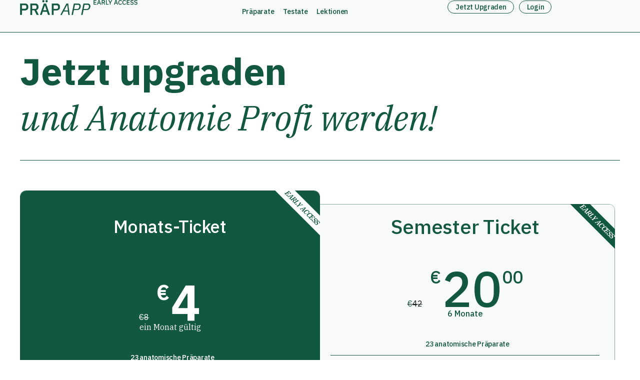

--- FILE ---
content_type: text/html; charset=UTF-8
request_url: https://praep.app/upgrade/?mepr-unauth-page=8979&redirect_to=%2Fempty_110-marker%2F
body_size: 25439
content:
<!doctype html>
<html lang="de">
<head>
	<meta charset="UTF-8">
	<meta name="viewport" content="width=device-width, initial-scale=1">
	<link rel="profile" href="https://gmpg.org/xfn/11">
	<title>upgrade &#8211; präpApp &#8211; Early Access</title>
<meta name='robots' content='max-image-preview:large' />
	<style>img:is([sizes="auto" i], [sizes^="auto," i]) { contain-intrinsic-size: 3000px 1500px }</style>
	<script>window._wca = window._wca || [];</script>
<link rel='dns-prefetch' href='//stats.wp.com' />
<link rel='preconnect' href='//c0.wp.com' />
<link rel="alternate" type="application/rss+xml" title="präpApp - Early Access &raquo; Feed" href="https://praep.app/feed/" />
<link rel="alternate" type="application/rss+xml" title="präpApp - Early Access &raquo; Kommentar-Feed" href="https://praep.app/comments/feed/" />
<script>
window._wpemojiSettings = {"baseUrl":"https:\/\/s.w.org\/images\/core\/emoji\/16.0.1\/72x72\/","ext":".png","svgUrl":"https:\/\/s.w.org\/images\/core\/emoji\/16.0.1\/svg\/","svgExt":".svg","source":{"concatemoji":"https:\/\/praep.app\/wp-includes\/js\/wp-emoji-release.min.js?ver=6.8.3"}};
/*! This file is auto-generated */
!function(s,n){var o,i,e;function c(e){try{var t={supportTests:e,timestamp:(new Date).valueOf()};sessionStorage.setItem(o,JSON.stringify(t))}catch(e){}}function p(e,t,n){e.clearRect(0,0,e.canvas.width,e.canvas.height),e.fillText(t,0,0);var t=new Uint32Array(e.getImageData(0,0,e.canvas.width,e.canvas.height).data),a=(e.clearRect(0,0,e.canvas.width,e.canvas.height),e.fillText(n,0,0),new Uint32Array(e.getImageData(0,0,e.canvas.width,e.canvas.height).data));return t.every(function(e,t){return e===a[t]})}function u(e,t){e.clearRect(0,0,e.canvas.width,e.canvas.height),e.fillText(t,0,0);for(var n=e.getImageData(16,16,1,1),a=0;a<n.data.length;a++)if(0!==n.data[a])return!1;return!0}function f(e,t,n,a){switch(t){case"flag":return n(e,"\ud83c\udff3\ufe0f\u200d\u26a7\ufe0f","\ud83c\udff3\ufe0f\u200b\u26a7\ufe0f")?!1:!n(e,"\ud83c\udde8\ud83c\uddf6","\ud83c\udde8\u200b\ud83c\uddf6")&&!n(e,"\ud83c\udff4\udb40\udc67\udb40\udc62\udb40\udc65\udb40\udc6e\udb40\udc67\udb40\udc7f","\ud83c\udff4\u200b\udb40\udc67\u200b\udb40\udc62\u200b\udb40\udc65\u200b\udb40\udc6e\u200b\udb40\udc67\u200b\udb40\udc7f");case"emoji":return!a(e,"\ud83e\udedf")}return!1}function g(e,t,n,a){var r="undefined"!=typeof WorkerGlobalScope&&self instanceof WorkerGlobalScope?new OffscreenCanvas(300,150):s.createElement("canvas"),o=r.getContext("2d",{willReadFrequently:!0}),i=(o.textBaseline="top",o.font="600 32px Arial",{});return e.forEach(function(e){i[e]=t(o,e,n,a)}),i}function t(e){var t=s.createElement("script");t.src=e,t.defer=!0,s.head.appendChild(t)}"undefined"!=typeof Promise&&(o="wpEmojiSettingsSupports",i=["flag","emoji"],n.supports={everything:!0,everythingExceptFlag:!0},e=new Promise(function(e){s.addEventListener("DOMContentLoaded",e,{once:!0})}),new Promise(function(t){var n=function(){try{var e=JSON.parse(sessionStorage.getItem(o));if("object"==typeof e&&"number"==typeof e.timestamp&&(new Date).valueOf()<e.timestamp+604800&&"object"==typeof e.supportTests)return e.supportTests}catch(e){}return null}();if(!n){if("undefined"!=typeof Worker&&"undefined"!=typeof OffscreenCanvas&&"undefined"!=typeof URL&&URL.createObjectURL&&"undefined"!=typeof Blob)try{var e="postMessage("+g.toString()+"("+[JSON.stringify(i),f.toString(),p.toString(),u.toString()].join(",")+"));",a=new Blob([e],{type:"text/javascript"}),r=new Worker(URL.createObjectURL(a),{name:"wpTestEmojiSupports"});return void(r.onmessage=function(e){c(n=e.data),r.terminate(),t(n)})}catch(e){}c(n=g(i,f,p,u))}t(n)}).then(function(e){for(var t in e)n.supports[t]=e[t],n.supports.everything=n.supports.everything&&n.supports[t],"flag"!==t&&(n.supports.everythingExceptFlag=n.supports.everythingExceptFlag&&n.supports[t]);n.supports.everythingExceptFlag=n.supports.everythingExceptFlag&&!n.supports.flag,n.DOMReady=!1,n.readyCallback=function(){n.DOMReady=!0}}).then(function(){return e}).then(function(){var e;n.supports.everything||(n.readyCallback(),(e=n.source||{}).concatemoji?t(e.concatemoji):e.wpemoji&&e.twemoji&&(t(e.twemoji),t(e.wpemoji)))}))}((window,document),window._wpemojiSettings);
</script>
<link rel='stylesheet' id='mp-theme-css' href='https://praep.app/wp-content/plugins/memberpress/css/ui/theme.css?ver=1.12.11' media='all' />
<link rel='stylesheet' id='bdt-uikit-css' href='https://praep.app/wp-content/plugins/bdthemes-element-pack/assets/css/bdt-uikit.css?ver=3.17.11' media='all' />
<link rel='stylesheet' id='ep-helper-css' href='https://praep.app/wp-content/plugins/bdthemes-element-pack/assets/css/ep-helper.css?ver=7.12.11' media='all' />
<style id='wp-emoji-styles-inline-css'>

	img.wp-smiley, img.emoji {
		display: inline !important;
		border: none !important;
		box-shadow: none !important;
		height: 1em !important;
		width: 1em !important;
		margin: 0 0.07em !important;
		vertical-align: -0.1em !important;
		background: none !important;
		padding: 0 !important;
	}
</style>
<style id='classic-theme-styles-inline-css'>
/*! This file is auto-generated */
.wp-block-button__link{color:#fff;background-color:#32373c;border-radius:9999px;box-shadow:none;text-decoration:none;padding:calc(.667em + 2px) calc(1.333em + 2px);font-size:1.125em}.wp-block-file__button{background:#32373c;color:#fff;text-decoration:none}
</style>
<link rel='stylesheet' id='mediaelement-css' href='https://c0.wp.com/c/6.8.3/wp-includes/js/mediaelement/mediaelementplayer-legacy.min.css' media='all' />
<link rel='stylesheet' id='wp-mediaelement-css' href='https://c0.wp.com/c/6.8.3/wp-includes/js/mediaelement/wp-mediaelement.min.css' media='all' />
<style id='jetpack-sharing-buttons-style-inline-css'>
.jetpack-sharing-buttons__services-list{display:flex;flex-direction:row;flex-wrap:wrap;gap:0;list-style-type:none;margin:5px;padding:0}.jetpack-sharing-buttons__services-list.has-small-icon-size{font-size:12px}.jetpack-sharing-buttons__services-list.has-normal-icon-size{font-size:16px}.jetpack-sharing-buttons__services-list.has-large-icon-size{font-size:24px}.jetpack-sharing-buttons__services-list.has-huge-icon-size{font-size:36px}@media print{.jetpack-sharing-buttons__services-list{display:none!important}}.editor-styles-wrapper .wp-block-jetpack-sharing-buttons{gap:0;padding-inline-start:0}ul.jetpack-sharing-buttons__services-list.has-background{padding:1.25em 2.375em}
</style>
<style id='global-styles-inline-css'>
:root{--wp--preset--aspect-ratio--square: 1;--wp--preset--aspect-ratio--4-3: 4/3;--wp--preset--aspect-ratio--3-4: 3/4;--wp--preset--aspect-ratio--3-2: 3/2;--wp--preset--aspect-ratio--2-3: 2/3;--wp--preset--aspect-ratio--16-9: 16/9;--wp--preset--aspect-ratio--9-16: 9/16;--wp--preset--color--black: #000000;--wp--preset--color--cyan-bluish-gray: #abb8c3;--wp--preset--color--white: #ffffff;--wp--preset--color--pale-pink: #f78da7;--wp--preset--color--vivid-red: #cf2e2e;--wp--preset--color--luminous-vivid-orange: #ff6900;--wp--preset--color--luminous-vivid-amber: #fcb900;--wp--preset--color--light-green-cyan: #7bdcb5;--wp--preset--color--vivid-green-cyan: #00d084;--wp--preset--color--pale-cyan-blue: #8ed1fc;--wp--preset--color--vivid-cyan-blue: #0693e3;--wp--preset--color--vivid-purple: #9b51e0;--wp--preset--gradient--vivid-cyan-blue-to-vivid-purple: linear-gradient(135deg,rgba(6,147,227,1) 0%,rgb(155,81,224) 100%);--wp--preset--gradient--light-green-cyan-to-vivid-green-cyan: linear-gradient(135deg,rgb(122,220,180) 0%,rgb(0,208,130) 100%);--wp--preset--gradient--luminous-vivid-amber-to-luminous-vivid-orange: linear-gradient(135deg,rgba(252,185,0,1) 0%,rgba(255,105,0,1) 100%);--wp--preset--gradient--luminous-vivid-orange-to-vivid-red: linear-gradient(135deg,rgba(255,105,0,1) 0%,rgb(207,46,46) 100%);--wp--preset--gradient--very-light-gray-to-cyan-bluish-gray: linear-gradient(135deg,rgb(238,238,238) 0%,rgb(169,184,195) 100%);--wp--preset--gradient--cool-to-warm-spectrum: linear-gradient(135deg,rgb(74,234,220) 0%,rgb(151,120,209) 20%,rgb(207,42,186) 40%,rgb(238,44,130) 60%,rgb(251,105,98) 80%,rgb(254,248,76) 100%);--wp--preset--gradient--blush-light-purple: linear-gradient(135deg,rgb(255,206,236) 0%,rgb(152,150,240) 100%);--wp--preset--gradient--blush-bordeaux: linear-gradient(135deg,rgb(254,205,165) 0%,rgb(254,45,45) 50%,rgb(107,0,62) 100%);--wp--preset--gradient--luminous-dusk: linear-gradient(135deg,rgb(255,203,112) 0%,rgb(199,81,192) 50%,rgb(65,88,208) 100%);--wp--preset--gradient--pale-ocean: linear-gradient(135deg,rgb(255,245,203) 0%,rgb(182,227,212) 50%,rgb(51,167,181) 100%);--wp--preset--gradient--electric-grass: linear-gradient(135deg,rgb(202,248,128) 0%,rgb(113,206,126) 100%);--wp--preset--gradient--midnight: linear-gradient(135deg,rgb(2,3,129) 0%,rgb(40,116,252) 100%);--wp--preset--font-size--small: 13px;--wp--preset--font-size--medium: 20px;--wp--preset--font-size--large: 36px;--wp--preset--font-size--x-large: 42px;--wp--preset--spacing--20: 0.44rem;--wp--preset--spacing--30: 0.67rem;--wp--preset--spacing--40: 1rem;--wp--preset--spacing--50: 1.5rem;--wp--preset--spacing--60: 2.25rem;--wp--preset--spacing--70: 3.38rem;--wp--preset--spacing--80: 5.06rem;--wp--preset--shadow--natural: 6px 6px 9px rgba(0, 0, 0, 0.2);--wp--preset--shadow--deep: 12px 12px 50px rgba(0, 0, 0, 0.4);--wp--preset--shadow--sharp: 6px 6px 0px rgba(0, 0, 0, 0.2);--wp--preset--shadow--outlined: 6px 6px 0px -3px rgba(255, 255, 255, 1), 6px 6px rgba(0, 0, 0, 1);--wp--preset--shadow--crisp: 6px 6px 0px rgba(0, 0, 0, 1);}:where(.is-layout-flex){gap: 0.5em;}:where(.is-layout-grid){gap: 0.5em;}body .is-layout-flex{display: flex;}.is-layout-flex{flex-wrap: wrap;align-items: center;}.is-layout-flex > :is(*, div){margin: 0;}body .is-layout-grid{display: grid;}.is-layout-grid > :is(*, div){margin: 0;}:where(.wp-block-columns.is-layout-flex){gap: 2em;}:where(.wp-block-columns.is-layout-grid){gap: 2em;}:where(.wp-block-post-template.is-layout-flex){gap: 1.25em;}:where(.wp-block-post-template.is-layout-grid){gap: 1.25em;}.has-black-color{color: var(--wp--preset--color--black) !important;}.has-cyan-bluish-gray-color{color: var(--wp--preset--color--cyan-bluish-gray) !important;}.has-white-color{color: var(--wp--preset--color--white) !important;}.has-pale-pink-color{color: var(--wp--preset--color--pale-pink) !important;}.has-vivid-red-color{color: var(--wp--preset--color--vivid-red) !important;}.has-luminous-vivid-orange-color{color: var(--wp--preset--color--luminous-vivid-orange) !important;}.has-luminous-vivid-amber-color{color: var(--wp--preset--color--luminous-vivid-amber) !important;}.has-light-green-cyan-color{color: var(--wp--preset--color--light-green-cyan) !important;}.has-vivid-green-cyan-color{color: var(--wp--preset--color--vivid-green-cyan) !important;}.has-pale-cyan-blue-color{color: var(--wp--preset--color--pale-cyan-blue) !important;}.has-vivid-cyan-blue-color{color: var(--wp--preset--color--vivid-cyan-blue) !important;}.has-vivid-purple-color{color: var(--wp--preset--color--vivid-purple) !important;}.has-black-background-color{background-color: var(--wp--preset--color--black) !important;}.has-cyan-bluish-gray-background-color{background-color: var(--wp--preset--color--cyan-bluish-gray) !important;}.has-white-background-color{background-color: var(--wp--preset--color--white) !important;}.has-pale-pink-background-color{background-color: var(--wp--preset--color--pale-pink) !important;}.has-vivid-red-background-color{background-color: var(--wp--preset--color--vivid-red) !important;}.has-luminous-vivid-orange-background-color{background-color: var(--wp--preset--color--luminous-vivid-orange) !important;}.has-luminous-vivid-amber-background-color{background-color: var(--wp--preset--color--luminous-vivid-amber) !important;}.has-light-green-cyan-background-color{background-color: var(--wp--preset--color--light-green-cyan) !important;}.has-vivid-green-cyan-background-color{background-color: var(--wp--preset--color--vivid-green-cyan) !important;}.has-pale-cyan-blue-background-color{background-color: var(--wp--preset--color--pale-cyan-blue) !important;}.has-vivid-cyan-blue-background-color{background-color: var(--wp--preset--color--vivid-cyan-blue) !important;}.has-vivid-purple-background-color{background-color: var(--wp--preset--color--vivid-purple) !important;}.has-black-border-color{border-color: var(--wp--preset--color--black) !important;}.has-cyan-bluish-gray-border-color{border-color: var(--wp--preset--color--cyan-bluish-gray) !important;}.has-white-border-color{border-color: var(--wp--preset--color--white) !important;}.has-pale-pink-border-color{border-color: var(--wp--preset--color--pale-pink) !important;}.has-vivid-red-border-color{border-color: var(--wp--preset--color--vivid-red) !important;}.has-luminous-vivid-orange-border-color{border-color: var(--wp--preset--color--luminous-vivid-orange) !important;}.has-luminous-vivid-amber-border-color{border-color: var(--wp--preset--color--luminous-vivid-amber) !important;}.has-light-green-cyan-border-color{border-color: var(--wp--preset--color--light-green-cyan) !important;}.has-vivid-green-cyan-border-color{border-color: var(--wp--preset--color--vivid-green-cyan) !important;}.has-pale-cyan-blue-border-color{border-color: var(--wp--preset--color--pale-cyan-blue) !important;}.has-vivid-cyan-blue-border-color{border-color: var(--wp--preset--color--vivid-cyan-blue) !important;}.has-vivid-purple-border-color{border-color: var(--wp--preset--color--vivid-purple) !important;}.has-vivid-cyan-blue-to-vivid-purple-gradient-background{background: var(--wp--preset--gradient--vivid-cyan-blue-to-vivid-purple) !important;}.has-light-green-cyan-to-vivid-green-cyan-gradient-background{background: var(--wp--preset--gradient--light-green-cyan-to-vivid-green-cyan) !important;}.has-luminous-vivid-amber-to-luminous-vivid-orange-gradient-background{background: var(--wp--preset--gradient--luminous-vivid-amber-to-luminous-vivid-orange) !important;}.has-luminous-vivid-orange-to-vivid-red-gradient-background{background: var(--wp--preset--gradient--luminous-vivid-orange-to-vivid-red) !important;}.has-very-light-gray-to-cyan-bluish-gray-gradient-background{background: var(--wp--preset--gradient--very-light-gray-to-cyan-bluish-gray) !important;}.has-cool-to-warm-spectrum-gradient-background{background: var(--wp--preset--gradient--cool-to-warm-spectrum) !important;}.has-blush-light-purple-gradient-background{background: var(--wp--preset--gradient--blush-light-purple) !important;}.has-blush-bordeaux-gradient-background{background: var(--wp--preset--gradient--blush-bordeaux) !important;}.has-luminous-dusk-gradient-background{background: var(--wp--preset--gradient--luminous-dusk) !important;}.has-pale-ocean-gradient-background{background: var(--wp--preset--gradient--pale-ocean) !important;}.has-electric-grass-gradient-background{background: var(--wp--preset--gradient--electric-grass) !important;}.has-midnight-gradient-background{background: var(--wp--preset--gradient--midnight) !important;}.has-small-font-size{font-size: var(--wp--preset--font-size--small) !important;}.has-medium-font-size{font-size: var(--wp--preset--font-size--medium) !important;}.has-large-font-size{font-size: var(--wp--preset--font-size--large) !important;}.has-x-large-font-size{font-size: var(--wp--preset--font-size--x-large) !important;}
:where(.wp-block-post-template.is-layout-flex){gap: 1.25em;}:where(.wp-block-post-template.is-layout-grid){gap: 1.25em;}
:where(.wp-block-columns.is-layout-flex){gap: 2em;}:where(.wp-block-columns.is-layout-grid){gap: 2em;}
:root :where(.wp-block-pullquote){font-size: 1.5em;line-height: 1.6;}
</style>
<link rel='stylesheet' id='ae-pro-css-css' href='https://praep.app/wp-content/plugins/anywhere-elementor-pro/includes/assets/css/ae-pro.min.css?ver=2.29.2' media='all' />
<link rel='stylesheet' id='learndash_quiz_front_css-css' href='//praep.app/wp-content/plugins/sfwd-lms/themes/legacy/templates/learndash_quiz_front.min.css?ver=4.3.1.1' media='all' />
<link rel='stylesheet' id='jquery-dropdown-css-css' href='//praep.app/wp-content/plugins/sfwd-lms/assets/css/jquery.dropdown.min.css?ver=4.3.1.1' media='all' />
<link rel='stylesheet' id='learndash_lesson_video-css' href='//praep.app/wp-content/plugins/sfwd-lms/themes/legacy/templates/learndash_lesson_video.min.css?ver=4.3.1.1' media='all' />
<link rel='stylesheet' id='woocommerce-layout-css' href='https://c0.wp.com/p/woocommerce/10.2.3/assets/css/woocommerce-layout.css' media='all' />
<style id='woocommerce-layout-inline-css'>

	.infinite-scroll .woocommerce-pagination {
		display: none;
	}
</style>
<link rel='stylesheet' id='woocommerce-smallscreen-css' href='https://c0.wp.com/p/woocommerce/10.2.3/assets/css/woocommerce-smallscreen.css' media='only screen and (max-width: 768px)' />
<link rel='stylesheet' id='woocommerce-general-css' href='https://c0.wp.com/p/woocommerce/10.2.3/assets/css/woocommerce.css' media='all' />
<style id='woocommerce-inline-inline-css'>
.woocommerce form .form-row .required { visibility: visible; }
</style>
<link rel='stylesheet' id='search-filter-plugin-styles-css' href='https://praep.app/wp-content/plugins/search-filter-pro/public/assets/css/search-filter.min.css?ver=2.5.12' media='all' />
<link rel='stylesheet' id='brands-styles-css' href='https://c0.wp.com/p/woocommerce/10.2.3/assets/css/brands.css' media='all' />
<link rel='stylesheet' id='hello-elementor-css' href='https://praep.app/wp-content/themes/hello-elementor/style.min.css?ver=3.0.1' media='all' />
<link rel='stylesheet' id='hello-elementor-theme-style-css' href='https://praep.app/wp-content/themes/hello-elementor/theme.min.css?ver=3.0.1' media='all' />
<link rel='stylesheet' id='hello-elementor-header-footer-css' href='https://praep.app/wp-content/themes/hello-elementor/header-footer.min.css?ver=3.0.1' media='all' />
<link rel='stylesheet' id='learndash-front-css' href='//praep.app/wp-content/plugins/sfwd-lms/themes/ld30/assets/css/learndash.min.css?ver=4.3.1.1' media='all' />
<style id='learndash-front-inline-css'>
		.learndash-wrapper .ld-item-list .ld-item-list-item.ld-is-next,
		.learndash-wrapper .wpProQuiz_content .wpProQuiz_questionListItem label:focus-within {
			border-color: #125740;
		}

		/*
		.learndash-wrapper a:not(.ld-button):not(#quiz_continue_link):not(.ld-focus-menu-link):not(.btn-blue):not(#quiz_continue_link):not(.ld-js-register-account):not(#ld-focus-mode-course-heading):not(#btn-join):not(.ld-item-name):not(.ld-table-list-item-preview):not(.ld-lesson-item-preview-heading),
		 */

		.learndash-wrapper .ld-breadcrumbs a,
		.learndash-wrapper .ld-lesson-item.ld-is-current-lesson .ld-lesson-item-preview-heading,
		.learndash-wrapper .ld-lesson-item.ld-is-current-lesson .ld-lesson-title,
		.learndash-wrapper .ld-primary-color-hover:hover,
		.learndash-wrapper .ld-primary-color,
		.learndash-wrapper .ld-primary-color-hover:hover,
		.learndash-wrapper .ld-primary-color,
		.learndash-wrapper .ld-tabs .ld-tabs-navigation .ld-tab.ld-active,
		.learndash-wrapper .ld-button.ld-button-transparent,
		.learndash-wrapper .ld-button.ld-button-reverse,
		.learndash-wrapper .ld-icon-certificate,
		.learndash-wrapper .ld-login-modal .ld-login-modal-login .ld-modal-heading,
		#wpProQuiz_user_content a,
		.learndash-wrapper .ld-item-list .ld-item-list-item a.ld-item-name:hover,
		.learndash-wrapper .ld-focus-comments__heading-actions .ld-expand-button,
		.learndash-wrapper .ld-focus-comments__heading a,
		.learndash-wrapper .ld-focus-comments .comment-respond a,
		.learndash-wrapper .ld-focus-comment .ld-comment-reply a.comment-reply-link:hover,
		.learndash-wrapper .ld-expand-button.ld-button-alternate {
			color: #125740 !important;
		}

		.learndash-wrapper .ld-focus-comment.bypostauthor>.ld-comment-wrapper,
		.learndash-wrapper .ld-focus-comment.role-group_leader>.ld-comment-wrapper,
		.learndash-wrapper .ld-focus-comment.role-administrator>.ld-comment-wrapper {
			background-color:rgba(18, 87, 64, 0.03) !important;
		}


		.learndash-wrapper .ld-primary-background,
		.learndash-wrapper .ld-tabs .ld-tabs-navigation .ld-tab.ld-active:after {
			background: #125740 !important;
		}



		.learndash-wrapper .ld-course-navigation .ld-lesson-item.ld-is-current-lesson .ld-status-incomplete,
		.learndash-wrapper .ld-focus-comment.bypostauthor:not(.ptype-sfwd-assignment) >.ld-comment-wrapper>.ld-comment-avatar img,
		.learndash-wrapper .ld-focus-comment.role-group_leader>.ld-comment-wrapper>.ld-comment-avatar img,
		.learndash-wrapper .ld-focus-comment.role-administrator>.ld-comment-wrapper>.ld-comment-avatar img {
			border-color: #125740 !important;
		}



		.learndash-wrapper .ld-loading::before {
			border-top:3px solid #125740 !important;
		}

		.learndash-wrapper .ld-button:hover:not(.learndash-link-previous-incomplete):not(.ld-button-transparent),
		#learndash-tooltips .ld-tooltip:after,
		#learndash-tooltips .ld-tooltip,
		.learndash-wrapper .ld-primary-background,
		.learndash-wrapper .btn-join,
		.learndash-wrapper #btn-join,
		.learndash-wrapper .ld-button:not(.ld-button-reverse):not(.learndash-link-previous-incomplete):not(.ld-button-transparent),
		.learndash-wrapper .ld-expand-button,
		.learndash-wrapper .wpProQuiz_content .wpProQuiz_button:not(.wpProQuiz_button_reShowQuestion):not(.wpProQuiz_button_restartQuiz),
		.learndash-wrapper .wpProQuiz_content .wpProQuiz_button2,
		.learndash-wrapper .ld-focus .ld-focus-sidebar .ld-course-navigation-heading,
		.learndash-wrapper .ld-focus .ld-focus-sidebar .ld-focus-sidebar-trigger,
		.learndash-wrapper .ld-focus-comments .form-submit #submit,
		.learndash-wrapper .ld-login-modal input[type='submit'],
		.learndash-wrapper .ld-login-modal .ld-login-modal-register,
		.learndash-wrapper .wpProQuiz_content .wpProQuiz_certificate a.btn-blue,
		.learndash-wrapper .ld-focus .ld-focus-header .ld-user-menu .ld-user-menu-items a,
		#wpProQuiz_user_content table.wp-list-table thead th,
		#wpProQuiz_overlay_close,
		.learndash-wrapper .ld-expand-button.ld-button-alternate .ld-icon {
			background-color: #125740 !important;
		}

		.learndash-wrapper .ld-focus .ld-focus-header .ld-user-menu .ld-user-menu-items:before {
			border-bottom-color: #125740 !important;
		}

		.learndash-wrapper .ld-button.ld-button-transparent:hover {
			background: transparent !important;
		}

		.learndash-wrapper .ld-focus .ld-focus-header .sfwd-mark-complete .learndash_mark_complete_button,
		.learndash-wrapper .ld-focus .ld-focus-header #sfwd-mark-complete #learndash_mark_complete_button,
		.learndash-wrapper .ld-button.ld-button-transparent,
		.learndash-wrapper .ld-button.ld-button-alternate,
		.learndash-wrapper .ld-expand-button.ld-button-alternate {
			background-color:transparent !important;
		}

		.learndash-wrapper .ld-focus-header .ld-user-menu .ld-user-menu-items a,
		.learndash-wrapper .ld-button.ld-button-reverse:hover,
		.learndash-wrapper .ld-alert-success .ld-alert-icon.ld-icon-certificate,
		.learndash-wrapper .ld-alert-warning .ld-button:not(.learndash-link-previous-incomplete),
		.learndash-wrapper .ld-primary-background.ld-status {
			color:white !important;
		}

		.learndash-wrapper .ld-status.ld-status-unlocked {
			background-color: rgba(18,87,64,0.2) !important;
			color: #125740 !important;
		}

		.learndash-wrapper .wpProQuiz_content .wpProQuiz_addToplist {
			background-color: rgba(18,87,64,0.1) !important;
			border: 1px solid #125740 !important;
		}

		.learndash-wrapper .wpProQuiz_content .wpProQuiz_toplistTable th {
			background: #125740 !important;
		}

		.learndash-wrapper .wpProQuiz_content .wpProQuiz_toplistTrOdd {
			background-color: rgba(18,87,64,0.1) !important;
		}

		.learndash-wrapper .wpProQuiz_content .wpProQuiz_reviewDiv li.wpProQuiz_reviewQuestionTarget {
			background-color: #125740 !important;
		}
		.learndash-wrapper .wpProQuiz_content .wpProQuiz_time_limit .wpProQuiz_progress {
			background-color: #125740 !important;
		}
		
		.learndash-wrapper #quiz_continue_link,
		.learndash-wrapper .ld-secondary-background,
		.learndash-wrapper .learndash_mark_complete_button,
		.learndash-wrapper #learndash_mark_complete_button,
		.learndash-wrapper .ld-status-complete,
		.learndash-wrapper .ld-alert-success .ld-button,
		.learndash-wrapper .ld-alert-success .ld-alert-icon {
			background-color: #f2994a !important;
		}

		.learndash-wrapper .wpProQuiz_content a#quiz_continue_link {
			background-color: #f2994a !important;
		}

		.learndash-wrapper .course_progress .sending_progress_bar {
			background: #f2994a !important;
		}

		.learndash-wrapper .wpProQuiz_content .wpProQuiz_button_reShowQuestion:hover, .learndash-wrapper .wpProQuiz_content .wpProQuiz_button_restartQuiz:hover {
			background-color: #f2994a !important;
			opacity: 0.75;
		}

		.learndash-wrapper .ld-secondary-color-hover:hover,
		.learndash-wrapper .ld-secondary-color,
		.learndash-wrapper .ld-focus .ld-focus-header .sfwd-mark-complete .learndash_mark_complete_button,
		.learndash-wrapper .ld-focus .ld-focus-header #sfwd-mark-complete #learndash_mark_complete_button,
		.learndash-wrapper .ld-focus .ld-focus-header .sfwd-mark-complete:after {
			color: #f2994a !important;
		}

		.learndash-wrapper .ld-secondary-in-progress-icon {
			border-left-color: #f2994a !important;
			border-top-color: #f2994a !important;
		}

		.learndash-wrapper .ld-alert-success {
			border-color: #f2994a;
			background-color: transparent !important;
			color: #f2994a;
		}

		.learndash-wrapper .wpProQuiz_content .wpProQuiz_reviewQuestion li.wpProQuiz_reviewQuestionSolved,
		.learndash-wrapper .wpProQuiz_content .wpProQuiz_box li.wpProQuiz_reviewQuestionSolved {
			background-color: #f2994a !important;
		}

		.learndash-wrapper .wpProQuiz_content  .wpProQuiz_reviewLegend span.wpProQuiz_reviewColor_Answer {
			background-color: #f2994a !important;
		}

		
</style>
<link rel='stylesheet' id='elementor-icons-css' href='https://praep.app/wp-content/plugins/elementor/assets/lib/eicons/css/elementor-icons.min.css?ver=5.29.0' media='all' />
<link rel='stylesheet' id='elementor-frontend-css' href='https://praep.app/wp-content/plugins/elementor/assets/css/frontend.min.css?ver=3.21.8' media='all' />
<style id='elementor-frontend-inline-css'>

				.elementor-widget-woocommerce-checkout-page .woocommerce table.woocommerce-checkout-review-order-table {
				    margin: var(--sections-margin, 24px 0 24px 0);
				    padding: var(--sections-padding, 16px 16px);
				}
				.elementor-widget-woocommerce-checkout-page .woocommerce table.woocommerce-checkout-review-order-table .cart_item td.product-name {
				    padding-right: 20px;
				}
				.elementor-widget-woocommerce-checkout-page .woocommerce .woocommerce-checkout #payment {
					border: none;
					padding: 0;
				}
				.elementor-widget-woocommerce-checkout-page .woocommerce .e-checkout__order_review-2 {
					background: var(--sections-background-color, #ffffff);
				    border-radius: var(--sections-border-radius, 3px);
				    padding: var(--sections-padding, 16px 30px);
				    margin: var(--sections-margin, 0 0 24px 0);
				    border-style: var(--sections-border-type, solid);
				    border-color: var(--sections-border-color, #D5D8DC);
				    border-width: 1px;
				    display: block;
				}
				.elementor-widget-woocommerce-checkout-page .woocommerce-checkout .place-order {
					display: -webkit-box;
					display: -ms-flexbox;
					display: flex;
					-webkit-box-orient: vertical;
					-webkit-box-direction: normal;
					-ms-flex-direction: column;
					flex-direction: column;
					-ms-flex-wrap: wrap;
					flex-wrap: wrap;
					padding: 0;
					margin-bottom: 0;
					margin-top: 1em;
					-webkit-box-align: var(--place-order-title-alignment, stretch);
					-ms-flex-align: var(--place-order-title-alignment, stretch);
					align-items: var(--place-order-title-alignment, stretch); 
				}
				.elementor-widget-woocommerce-checkout-page .woocommerce-checkout #place_order {
					background-color: #5bc0de;
					width: var(--purchase-button-width, auto);
					float: none;
					color: var(--purchase-button-normal-text-color, #ffffff);
					min-height: auto;
					padding: var(--purchase-button-padding, 1em 1em);
					border-radius: var(--purchase-button-border-radius, 3px); 
		        }
		        .elementor-widget-woocommerce-checkout-page .woocommerce-checkout #place_order:hover {
					background-color: #5bc0de;
					color: var(--purchase-button-hover-text-color, #ffffff);
					border-color: var(--purchase-button-hover-border-color, #5bc0de);
					-webkit-transition-duration: var(--purchase-button-hover-transition-duration, 0.3s);
					-o-transition-duration: var(--purchase-button-hover-transition-duration, 0.3s);
					transition-duration: var(--purchase-button-hover-transition-duration, 0.3s); 
                }
			
</style>
<link rel='stylesheet' id='swiper-css' href='https://praep.app/wp-content/plugins/elementor/assets/lib/swiper/v8/css/swiper.min.css?ver=8.4.5' media='all' />
<link rel='stylesheet' id='elementor-post-3-css' href='https://praep.app/wp-content/uploads/elementor/css/post-3.css?ver=1760897679' media='all' />
<link rel='stylesheet' id='elementor-pro-css' href='https://praep.app/wp-content/plugins/elementor-pro/assets/css/frontend.min.css?ver=3.18.2' media='all' />
<link rel='stylesheet' id='elementor-global-css' href='https://praep.app/wp-content/uploads/elementor/css/global.css?ver=1760897679' media='all' />
<link rel='stylesheet' id='elementor-post-14328-css' href='https://praep.app/wp-content/uploads/elementor/css/post-14328.css?ver=1760901705' media='all' />
<link rel='stylesheet' id='elementor-post-16648-css' href='https://praep.app/wp-content/uploads/elementor/css/post-16648.css?ver=1760897680' media='all' />
<link rel='stylesheet' id='elementor-post-13023-css' href='https://praep.app/wp-content/uploads/elementor/css/post-13023.css?ver=1760897680' media='all' />
<link rel='stylesheet' id='vegas-css-css' href='https://praep.app/wp-content/plugins/anywhere-elementor-pro/includes/assets/lib/vegas/vegas.min.css?ver=2.4.0' media='all' />
<link rel='stylesheet' id='borlabs-cookie-css' href='https://praep.app/wp-content/cache/borlabs-cookie/borlabs-cookie_1_de.css?ver=2.2.67-59' media='all' />
<link rel='stylesheet' id='fwd360pv_rl_css-css' href='https://praep.app/wp-content/plugins/fwd360pv/css/global.css?ver=6.8.3' media='all' />
<link rel='stylesheet' id='woocommerce-gzd-layout-css' href='https://praep.app/wp-content/plugins/woocommerce-germanized/build/static/layout-styles.css?ver=3.20.2' media='all' />
<style id='woocommerce-gzd-layout-inline-css'>
.woocommerce-checkout .shop_table { background-color: #ffffff; } .product p.deposit-packaging-type { font-size: 1.25em !important; } p.woocommerce-shipping-destination { display: none; }
                .wc-gzd-nutri-score-value-a {
                    background: url(https://praep.app/wp-content/plugins/woocommerce-germanized/assets/images/nutri-score-a.svg) no-repeat;
                }
                .wc-gzd-nutri-score-value-b {
                    background: url(https://praep.app/wp-content/plugins/woocommerce-germanized/assets/images/nutri-score-b.svg) no-repeat;
                }
                .wc-gzd-nutri-score-value-c {
                    background: url(https://praep.app/wp-content/plugins/woocommerce-germanized/assets/images/nutri-score-c.svg) no-repeat;
                }
                .wc-gzd-nutri-score-value-d {
                    background: url(https://praep.app/wp-content/plugins/woocommerce-germanized/assets/images/nutri-score-d.svg) no-repeat;
                }
                .wc-gzd-nutri-score-value-e {
                    background: url(https://praep.app/wp-content/plugins/woocommerce-germanized/assets/images/nutri-score-e.svg) no-repeat;
                }
            
</style>
<link rel='stylesheet' id='google-fonts-1-css' href='https://fonts.googleapis.com/css?family=IBM+Plex+Sans%3A100%2C100italic%2C200%2C200italic%2C300%2C300italic%2C400%2C400italic%2C500%2C500italic%2C600%2C600italic%2C700%2C700italic%2C800%2C800italic%2C900%2C900italic%7CIBM+Plex+Serif%3A100%2C100italic%2C200%2C200italic%2C300%2C300italic%2C400%2C400italic%2C500%2C500italic%2C600%2C600italic%2C700%2C700italic%2C800%2C800italic%2C900%2C900italic&#038;display=auto&#038;ver=6.8.3' media='all' />
<link rel='stylesheet' id='elementor-icons-shared-0-css' href='https://praep.app/wp-content/plugins/elementor/assets/lib/font-awesome/css/fontawesome.min.css?ver=5.15.3' media='all' />
<link rel='stylesheet' id='elementor-icons-fa-regular-css' href='https://praep.app/wp-content/plugins/elementor/assets/lib/font-awesome/css/regular.min.css?ver=5.15.3' media='all' />
<link rel='stylesheet' id='elementor-icons-fa-solid-css' href='https://praep.app/wp-content/plugins/elementor/assets/lib/font-awesome/css/solid.min.css?ver=5.15.3' media='all' />
<link rel='stylesheet' id='elementor-icons-fa-brands-css' href='https://praep.app/wp-content/plugins/elementor/assets/lib/font-awesome/css/brands.min.css?ver=5.15.3' media='all' />
<link rel="preconnect" href="https://fonts.gstatic.com/" crossorigin><script src="https://c0.wp.com/c/6.8.3/wp-includes/js/jquery/jquery.min.js" id="jquery-core-js"></script>
<script src="https://c0.wp.com/c/6.8.3/wp-includes/js/jquery/jquery-migrate.min.js" id="jquery-migrate-js"></script>
<script id="wc-single-product-js-extra">
var wc_single_product_params = {"i18n_required_rating_text":"Bitte w\u00e4hle eine Bewertung","i18n_rating_options":["1 von 5\u00a0Sternen","2 von 5\u00a0Sternen","3 von 5\u00a0Sternen","4 von 5\u00a0Sternen","5 von 5\u00a0Sternen"],"i18n_product_gallery_trigger_text":"Bildergalerie im Vollbildmodus anzeigen","review_rating_required":"yes","flexslider":{"rtl":false,"animation":"slide","smoothHeight":true,"directionNav":false,"controlNav":"thumbnails","slideshow":false,"animationSpeed":500,"animationLoop":false,"allowOneSlide":false},"zoom_enabled":"1","zoom_options":[],"photoswipe_enabled":"1","photoswipe_options":{"shareEl":false,"closeOnScroll":false,"history":false,"hideAnimationDuration":0,"showAnimationDuration":0},"flexslider_enabled":"1"};
</script>
<script src="https://c0.wp.com/p/woocommerce/10.2.3/assets/js/frontend/single-product.min.js" id="wc-single-product-js" defer data-wp-strategy="defer"></script>
<script src="https://c0.wp.com/p/woocommerce/10.2.3/assets/js/jquery-blockui/jquery.blockUI.min.js" id="jquery-blockui-js" defer data-wp-strategy="defer"></script>
<script id="wc-add-to-cart-js-extra">
var wc_add_to_cart_params = {"ajax_url":"\/wp-admin\/admin-ajax.php","wc_ajax_url":"\/?wc-ajax=%%endpoint%%","i18n_view_cart":"Warenkorb anzeigen","cart_url":"https:\/\/praep.app\/warenkorb\/","is_cart":"","cart_redirect_after_add":"no"};
</script>
<script src="https://c0.wp.com/p/woocommerce/10.2.3/assets/js/frontend/add-to-cart.min.js" id="wc-add-to-cart-js" defer data-wp-strategy="defer"></script>
<script src="https://c0.wp.com/p/woocommerce/10.2.3/assets/js/js-cookie/js.cookie.min.js" id="js-cookie-js" defer data-wp-strategy="defer"></script>
<script id="woocommerce-js-extra">
var woocommerce_params = {"ajax_url":"\/wp-admin\/admin-ajax.php","wc_ajax_url":"\/?wc-ajax=%%endpoint%%","i18n_password_show":"Passwort anzeigen","i18n_password_hide":"Passwort ausblenden"};
</script>
<script src="https://c0.wp.com/p/woocommerce/10.2.3/assets/js/frontend/woocommerce.min.js" id="woocommerce-js" defer data-wp-strategy="defer"></script>
<script id="search-filter-elementor-js-extra">
var SFE_DATA = {"ajax_url":"https:\/\/praep.app\/wp-admin\/admin-ajax.php","home_url":"https:\/\/praep.app\/"};
</script>
<script src="https://praep.app/wp-content/plugins/search-filter-elementor/assets/js/search-filter-elementor.js?ver=1.0.0" id="search-filter-elementor-js"></script>
<script src="https://stats.wp.com/s-202603.js" id="woocommerce-analytics-js" defer data-wp-strategy="defer"></script>
<script id="borlabs-cookie-prioritize-js-extra">
var borlabsCookiePrioritized = {"domain":"praep.app","path":"\/","version":"1","bots":"1","optInJS":{"statistics":{"google-analytics":"[base64]"}}};
</script>
<script src="https://praep.app/wp-content/plugins/borlabs-cookie/assets/javascript/borlabs-cookie-prioritize.min.js?ver=2.2.67" id="borlabs-cookie-prioritize-js"></script>
<script src="https://praep.app/wp-content/plugins/fwd360pv/js/FWDViewer.js?ver=6.8.3" id="fwd360pv_rl_script-js"></script>
<link rel="https://api.w.org/" href="https://praep.app/wp-json/" /><link rel="alternate" title="JSON" type="application/json" href="https://praep.app/wp-json/wp/v2/pages/14328" /><link rel="EditURI" type="application/rsd+xml" title="RSD" href="https://praep.app/xmlrpc.php?rsd" />
<meta name="generator" content="WordPress 6.8.3" />
<meta name="generator" content="WooCommerce 10.2.3" />
<link rel="canonical" href="https://praep.app/upgrade/" />
<link rel='shortlink' href='https://praep.app/?p=14328' />
<link rel="alternate" title="oEmbed (JSON)" type="application/json+oembed" href="https://praep.app/wp-json/oembed/1.0/embed?url=https%3A%2F%2Fpraep.app%2Fupgrade%2F" />
<link rel="alternate" title="oEmbed (XML)" type="text/xml+oembed" href="https://praep.app/wp-json/oembed/1.0/embed?url=https%3A%2F%2Fpraep.app%2Fupgrade%2F&#038;format=xml" />
	<style>img#wpstats{display:none}</style>
			<noscript><style>.woocommerce-product-gallery{ opacity: 1 !important; }</style></noscript>
	<meta name="generator" content="Elementor 3.21.8; features: e_optimized_assets_loading, additional_custom_breakpoints; settings: css_print_method-external, google_font-enabled, font_display-auto">
<link rel="icon" href="https://praep.app/wp-content/uploads/2020/10/Praepapp_library_Logo-green-small-100x100.png" sizes="32x32" />
<link rel="icon" href="https://praep.app/wp-content/uploads/2020/10/Praepapp_library_Logo-green-small-300x300.png" sizes="192x192" />
<link rel="apple-touch-icon" href="https://praep.app/wp-content/uploads/2020/10/Praepapp_library_Logo-green-small-300x300.png" />
<meta name="msapplication-TileImage" content="https://praep.app/wp-content/uploads/2020/10/Praepapp_library_Logo-green-small-300x300.png" />
</head>
<body class="wp-singular page-template page-template-elementor_header_footer page page-id-14328 wp-custom-logo wp-theme-hello-elementor theme-hello-elementor woocommerce-no-js elementor-default elementor-template-full-width elementor-kit-3 elementor-page elementor-page-14328">


<a class="skip-link screen-reader-text" href="#content">Zum Inhalt wechseln</a>

		<div data-elementor-type="header" data-elementor-id="16648" class="elementor elementor-16648 elementor-location-header" data-elementor-post-type="elementor_library">
					<div class="elementor-section-wrap">
						<div class="has_ae_slider elementor-element elementor-element-189e91c e-con-full e-flex ae-bg-gallery-type-default e-con e-parent" data-id="189e91c" data-element_type="container" data-settings="{&quot;background_background&quot;:&quot;classic&quot;,&quot;sticky&quot;:&quot;top&quot;,&quot;sticky_on&quot;:[&quot;desktop&quot;,&quot;tablet&quot;,&quot;mobile&quot;],&quot;sticky_offset&quot;:0,&quot;sticky_effects_offset&quot;:0}">
		<div class="has_ae_slider elementor-element elementor-element-c2a8329 e-con-full e-flex ae-bg-gallery-type-default e-con e-child" data-id="c2a8329" data-element_type="container">
				<div class="elementor-element elementor-element-f24275f elementor-widget elementor-widget-theme-site-logo elementor-widget-image" data-id="f24275f" data-element_type="widget" data-widget_type="theme-site-logo.default">
				<div class="elementor-widget-container">
								<div class="elementor-image">
								<a href="https://praep.app">
			<img fetchpriority="high" width="768" height="98" src="https://praep.app/wp-content/uploads/2022/06/cropped-praepapp-earlyaccess-768x98.png" class="attachment-medium_large size-medium_large wp-image-17357" alt="" srcset="https://praep.app/wp-content/uploads/2022/06/cropped-praepapp-earlyaccess-768x98.png 768w, https://praep.app/wp-content/uploads/2022/06/cropped-praepapp-earlyaccess-600x77.png 600w, https://praep.app/wp-content/uploads/2022/06/cropped-praepapp-earlyaccess-300x38.png 300w, https://praep.app/wp-content/uploads/2022/06/cropped-praepapp-earlyaccess-50x6.png 50w, https://praep.app/wp-content/uploads/2022/06/cropped-praepapp-earlyaccess-200x26.png 200w, https://praep.app/wp-content/uploads/2022/06/cropped-praepapp-earlyaccess.png 901w" sizes="(max-width: 768px) 100vw, 768px" />				</a>
										</div>
						</div>
				</div>
				</div>
		<div class="has_ae_slider elementor-element elementor-element-4635335 elementor-hidden-tablet elementor-hidden-mobile e-con-full e-flex ae-bg-gallery-type-default e-con e-child" data-id="4635335" data-element_type="container">
				<div class="elementor-element elementor-element-3a394dd elementor-nav-menu__align-center elementor-hidden-tablet elementor-hidden-mobile elementor-widget__width-initial elementor-nav-menu--dropdown-tablet elementor-nav-menu__text-align-aside elementor-nav-menu--toggle elementor-nav-menu--burger elementor-widget elementor-widget-nav-menu" data-id="3a394dd" data-element_type="widget" data-settings="{&quot;layout&quot;:&quot;horizontal&quot;,&quot;submenu_icon&quot;:{&quot;value&quot;:&quot;&lt;i class=\&quot;fas fa-caret-down\&quot;&gt;&lt;\/i&gt;&quot;,&quot;library&quot;:&quot;fa-solid&quot;},&quot;toggle&quot;:&quot;burger&quot;}" data-widget_type="nav-menu.default">
				<div class="elementor-widget-container">
						<nav class="elementor-nav-menu--main elementor-nav-menu__container elementor-nav-menu--layout-horizontal e--pointer-underline e--animation-fade">
				<ul id="menu-1-3a394dd" class="elementor-nav-menu"><li class="menu-item menu-item-type-post_type menu-item-object-page menu-item-7156"><a href="https://praep.app/praeparate/" class="elementor-item">Präparate</a></li>
<li class="menu-item menu-item-type-post_type menu-item-object-page menu-item-23284"><a href="https://praep.app/testate-2/" class="elementor-item">Testate</a></li>
<li class="menu-item menu-item-type-post_type menu-item-object-page menu-item-7200"><a href="https://praep.app/lektionen/" class="elementor-item">Lektionen</a></li>
</ul>			</nav>
					<div class="elementor-menu-toggle" role="button" tabindex="0" aria-label="Menü Umschalter" aria-expanded="false">
			<i aria-hidden="true" role="presentation" class="elementor-menu-toggle__icon--open eicon-menu-bar"></i><i aria-hidden="true" role="presentation" class="elementor-menu-toggle__icon--close eicon-close"></i>			<span class="elementor-screen-only">Menü</span>
		</div>
					<nav class="elementor-nav-menu--dropdown elementor-nav-menu__container" aria-hidden="true">
				<ul id="menu-2-3a394dd" class="elementor-nav-menu"><li class="menu-item menu-item-type-post_type menu-item-object-page menu-item-7156"><a href="https://praep.app/praeparate/" class="elementor-item" tabindex="-1">Präparate</a></li>
<li class="menu-item menu-item-type-post_type menu-item-object-page menu-item-23284"><a href="https://praep.app/testate-2/" class="elementor-item" tabindex="-1">Testate</a></li>
<li class="menu-item menu-item-type-post_type menu-item-object-page menu-item-7200"><a href="https://praep.app/lektionen/" class="elementor-item" tabindex="-1">Lektionen</a></li>
</ul>			</nav>
				</div>
				</div>
				</div>
		<div class="has_ae_slider elementor-element elementor-element-c5cf371 e-con-full e-flex ae-bg-gallery-type-default e-con e-child" data-id="c5cf371" data-element_type="container">
				<div class="ae-visibility-hidden elementor-element elementor-element-571b593 elementor-align-right elementor-widget__width-auto elementor-widget elementor-widget-button" data-id="571b593" data-element_type="widget" data-widget_type="button.default">
				<div class="elementor-widget-container">
					<div class="elementor-button-wrapper">
			<a class="elementor-button elementor-button-link elementor-size-sm" href="#elementor-action%3Aaction%3Dpopup%3Aopen%26settings%3DeyJpZCI6IjE0MjA2IiwidG9nZ2xlIjpmYWxzZX0%3D">
						<span class="elementor-button-content-wrapper">
						<span class="elementor-button-icon elementor-align-icon-left">
				<svg xmlns="http://www.w3.org/2000/svg" id="a" viewBox="0 0 11.6 11.5"><defs><style>.b{fill-rule:evenodd;}</style></defs><path class="b" d="M9.1,7.9c.6-.8,.9-1.8,.9-2.9C10,2.2,7.8,0,5,0S0,2.2,0,5s2.2,5,5,5,2.2-.4,3-1l2.5,2.5,1.1-1.1-2.5-2.5Zm-.6-2.9c0,1.9-1.6,3.5-3.5,3.5s-3.5-1.6-3.5-3.5S3.1,1.5,5,1.5s3.5,1.6,3.5,3.5Z"></path></svg>			</span>
								</span>
					</a>
		</div>
				</div>
				</div>
				<div class="elementor-element elementor-element-0a67f06 elementor-align-right elementor-widget__width-auto elementor-hidden-desktop elementor-widget elementor-widget-button" data-id="0a67f06" data-element_type="widget" data-widget_type="button.default">
				<div class="elementor-widget-container">
					<div class="elementor-button-wrapper">
			<a class="elementor-button elementor-button-link elementor-size-sm" href="#elementor-action%3Aaction%3Dpopup%3Aopen%26settings%3DeyJpZCI6IjEyOTcyIiwidG9nZ2xlIjpmYWxzZX0%3D">
						<span class="elementor-button-content-wrapper">
						<span class="elementor-button-icon elementor-align-icon-left">
				<svg xmlns="http://www.w3.org/2000/svg" id="b6965001-7059-4f31-a9e7-d5bfd2f1eda1" data-name="Ebene 1" viewBox="0 0 12 8.5"><defs><style>.bf7e7afb-413c-4e45-b243-1fc01e2365be{fill-rule:evenodd;}</style></defs><path class="bf7e7afb-413c-4e45-b243-1fc01e2365be" d="M0,0H12V1.5H0Z"></path><path class="bf7e7afb-413c-4e45-b243-1fc01e2365be" d="M0,3.5H12V5H0Z"></path><path class="bf7e7afb-413c-4e45-b243-1fc01e2365be" d="M0,7H12V8.5H0Z"></path></svg>			</span>
								</span>
					</a>
		</div>
				</div>
				</div>
				<div class="ae-visibility-hidden elementor-element elementor-element-8742c8e elementor-align-right elementor-widget__width-auto elementor-hidden-tablet elementor-hidden-mobile elementor-widget elementor-widget-button" data-id="8742c8e" data-element_type="widget" data-widget_type="button.default">
				<div class="elementor-widget-container">
					<div class="elementor-button-wrapper">
			<a class="elementor-button elementor-button-link elementor-size-sm" href="https://praep.app/lernfortschritt/">
						<span class="elementor-button-content-wrapper">
						<span class="elementor-button-icon elementor-align-icon-left">
				<svg xmlns="http://www.w3.org/2000/svg" id="a" viewBox="0 0 12 12.9"><path d="M6,6.6c1.8,0,3.3-1.5,3.3-3.3S7.8,0,6,0,2.7,1.5,2.7,3.3s1.5,3.3,3.3,3.3Zm0-5.2h0c.5,0,1,.2,1.4,.6,.4,.4,.6,.8,.6,1.4s-.2,1-.6,1.4-.8,.6-1.4,.6-1-.2-1.4-.6-.6-.8-.6-1.4h0c0-.5,.2-1,.6-1.4,.4-.4,.8-.6,1.4-.6h0Z"></path><path d="M1.4,12.9c0-2.6,2.1-4.6,4.6-4.6s4.6,2.1,4.6,4.6h1.4c0-1.6-.6-3.1-1.8-4.2-1.1-1.1-2.7-1.8-4.2-1.8s-3.1,.6-4.2,1.8c-1.2,1.1-1.8,2.6-1.8,4.2H1.4Z"></path></svg>			</span>
								</span>
					</a>
		</div>
				</div>
				</div>
				<div class="ae-visibility-hidden elementor-element elementor-element-a8998ea elementor-align-right elementor-widget__width-auto elementor-hidden-tablet elementor-hidden-mobile elementor-hidden-desktop elementor-widget elementor-widget-button" data-id="a8998ea" data-element_type="widget" data-widget_type="button.default">
				<div class="elementor-widget-container">
					<div class="elementor-button-wrapper">
			<a class="elementor-button elementor-button-link elementor-size-sm" href="https://praep.app/profil/">
						<span class="elementor-button-content-wrapper">
						<span class="elementor-button-icon elementor-align-icon-left">
				<svg xmlns="http://www.w3.org/2000/svg" id="a" viewBox="0 0 12 12.9"><path d="M6,6.6c1.8,0,3.3-1.5,3.3-3.3S7.8,0,6,0,2.7,1.5,2.7,3.3s1.5,3.3,3.3,3.3Zm0-5.2h0c.5,0,1,.2,1.4,.6,.4,.4,.6,.8,.6,1.4s-.2,1-.6,1.4-.8,.6-1.4,.6-1-.2-1.4-.6-.6-.8-.6-1.4h0c0-.5,.2-1,.6-1.4,.4-.4,.8-.6,1.4-.6h0Z"></path><path d="M1.4,12.9c0-2.6,2.1-4.6,4.6-4.6s4.6,2.1,4.6,4.6h1.4c0-1.6-.6-3.1-1.8-4.2-1.1-1.1-2.7-1.8-4.2-1.8s-3.1,.6-4.2,1.8c-1.2,1.1-1.8,2.6-1.8,4.2H1.4Z"></path></svg>			</span>
								</span>
					</a>
		</div>
				</div>
				</div>
				<div class="elementor-element elementor-element-8ac5134 elementor-align-right elementor-widget__width-auto elementor-hidden-tablet elementor-hidden-mobile elementor-widget elementor-widget-button" data-id="8ac5134" data-element_type="widget" data-widget_type="button.default">
				<div class="elementor-widget-container">
					<div class="elementor-button-wrapper">
			<a class="elementor-button elementor-button-link elementor-size-sm" href="https://praep.app/upgrade/">
						<span class="elementor-button-content-wrapper">
									<span class="elementor-button-text">Jetzt Upgraden</span>
					</span>
					</a>
		</div>
				</div>
				</div>
				<div class="elementor-element elementor-element-30b3c97 elementor-align-right elementor-widget__width-auto elementor-hidden-tablet elementor-hidden-mobile elementor-widget elementor-widget-button" data-id="30b3c97" data-element_type="widget" data-widget_type="button.default">
				<div class="elementor-widget-container">
					<div class="elementor-button-wrapper">
			<a class="elementor-button elementor-button-link elementor-size-sm" href="#elementor-action%3Aaction%3Dpopup%3Aopen%26settings%3DeyJpZCI6IjEyODc2IiwidG9nZ2xlIjpmYWxzZX0%3D">
						<span class="elementor-button-content-wrapper">
									<span class="elementor-button-text">Login</span>
					</span>
					</a>
		</div>
				</div>
				</div>
				<div class="ae-visibility-hidden elementor-element elementor-element-bdcaaf6 elementor-align-right elementor-widget__width-auto elementor-hidden-tablet elementor-hidden-mobile elementor-widget elementor-widget-button" data-id="bdcaaf6" data-element_type="widget" data-widget_type="button.default">
				<div class="elementor-widget-container">
					<div class="elementor-button-wrapper">
			<a class="elementor-button elementor-button-link elementor-size-sm" href="#elementor-action%3Aaction%3Dpopup%3Aopen%26settings%3DeyJpZCI6IjEyODc2IiwidG9nZ2xlIjpmYWxzZX0%3D">
						<span class="elementor-button-content-wrapper">
									<span class="elementor-button-text">Logout</span>
					</span>
					</a>
		</div>
				</div>
				</div>
				</div>
				</div>
							</div>
				</div>
				<div data-elementor-type="wp-page" data-elementor-id="14328" class="elementor elementor-14328" data-elementor-post-type="page">
						<section class="has_ae_slider elementor-section elementor-top-section elementor-element elementor-element-d7d56b1 elementor-section-boxed elementor-section-height-default elementor-section-height-default ae-bg-gallery-type-default" data-id="d7d56b1" data-element_type="section">
						<div class="elementor-container elementor-column-gap-default">
					<div class="has_ae_slider elementor-column elementor-col-100 elementor-top-column elementor-element elementor-element-db268fb ae-bg-gallery-type-default" data-id="db268fb" data-element_type="column">
			<div class="elementor-widget-wrap elementor-element-populated">
						<div class="elementor-element elementor-element-748fe771 elementor-widget elementor-widget-heading" data-id="748fe771" data-element_type="widget" data-widget_type="heading.default">
				<div class="elementor-widget-container">
			<h4 class="elementor-heading-title elementor-size-default">Jetzt upgraden</h4>		</div>
				</div>
				<div class="elementor-element elementor-element-0dec7c4 elementor-widget elementor-widget-heading" data-id="0dec7c4" data-element_type="widget" data-widget_type="heading.default">
				<div class="elementor-widget-container">
			<h4 class="elementor-heading-title elementor-size-default">und Anatomie Profi werden!</h4>		</div>
				</div>
					</div>
		</div>
					</div>
		</section>
				<section class="has_ae_slider elementor-section elementor-top-section elementor-element elementor-element-36350516 elementor-section-content-middle elementor-section-boxed elementor-section-height-default elementor-section-height-default ae-bg-gallery-type-default" data-id="36350516" data-element_type="section">
						<div class="elementor-container elementor-column-gap-no">
					<div class="has_ae_slider elementor-column elementor-col-50 elementor-top-column elementor-element elementor-element-9c4c653 ae-bg-gallery-type-default" data-id="9c4c653" data-element_type="column">
			<div class="elementor-widget-wrap elementor-element-populated">
						<div class="elementor-element elementor-element-54dbb55 elementor-widget elementor-widget-price-table" data-id="54dbb55" data-element_type="widget" data-widget_type="price-table.default">
				<div class="elementor-widget-container">
			
		<div class="elementor-price-table">
							<div class="elementor-price-table__header">
											<h3 class="elementor-price-table__heading">
						Monats-Ticket						</h3>
					
									</div>
			
			<div class="elementor-price-table__price">
									<div class="elementor-price-table__original-price elementor-typo-excluded">
						<span class="elementor-price-table__currency">&#128;</span>8					</div>
								<span class="elementor-price-table__currency">&#128;</span>									<span class="elementor-price-table__integer-part">
						4					</span>
				
				
				
									<span class="elementor-price-table__period elementor-typo-excluded">ein Monat gültig</span>							</div>

							<ul class="elementor-price-table__features-list">
											<li class="elementor-repeater-item-bf67d88">
							<div class="elementor-price-table__feature-inner">
																		<i class="" aria-hidden="true"></i>
																											<span >
										23 anatomische Präparate									</span>
																</div>
						</li>
											<li class="elementor-repeater-item-bfe2e0a">
							<div class="elementor-price-table__feature-inner">
																		<i class="" aria-hidden="true"></i>
																											<span >
										50 Testate									</span>
																</div>
						</li>
											<li class="elementor-repeater-item-8a376d5">
							<div class="elementor-price-table__feature-inner">
																		<i class="" aria-hidden="true"></i>
																											<span >
										über 1000 Fragen									</span>
																</div>
						</li>
											<li class="elementor-repeater-item-c1e67b1">
							<div class="elementor-price-table__feature-inner">
																		<i class="" aria-hidden="true"></i>
																											<span >
										Anzeige deines Lernfortschritts									</span>
																</div>
						</li>
											<li class="elementor-repeater-item-7691dca">
							<div class="elementor-price-table__feature-inner">
																		<i class="" aria-hidden="true"></i>
																											<span >
										über 600 hochauflösende Fotografien									</span>
																</div>
						</li>
											<li class="elementor-repeater-item-0bbe5da">
							<div class="elementor-price-table__feature-inner">
																		<i class="" aria-hidden="true"></i>
																											<span >
										mehr als 200 Tutoren-Kommentare									</span>
																</div>
						</li>
									</ul>
			
							<div class="elementor-price-table__footer">
											<a class="elementor-price-table__button elementor-button elementor-size-md" href="https://praep.app/register/praepapp-abo/">
							Jetzt Monatsticket lösen						</a>
					
											<div class="elementor-price-table__additional_info">
							inkl. 19% MwSt. <br>
Angebot gilt noch bis 31. Juni						</div>
									</div>
					</div>

					<div class="elementor-price-table__ribbon">
				<div class="elementor-price-table__ribbon-inner">
					early access				</div>
			</div>
					</div>
				</div>
					</div>
		</div>
				<div class="has_ae_slider elementor-column elementor-col-50 elementor-top-column elementor-element elementor-element-7e3dd7c ae-bg-gallery-type-default" data-id="7e3dd7c" data-element_type="column">
			<div class="elementor-widget-wrap elementor-element-populated">
						<div class="elementor-element elementor-element-99947dc elementor-widget elementor-widget-price-table" data-id="99947dc" data-element_type="widget" data-widget_type="price-table.default">
				<div class="elementor-widget-container">
			
		<div class="elementor-price-table">
							<div class="elementor-price-table__header">
											<h3 class="elementor-price-table__heading">
						Semester Ticket						</h3>
					
									</div>
			
			<div class="elementor-price-table__price">
									<div class="elementor-price-table__original-price elementor-typo-excluded">
						<span class="elementor-price-table__currency">&#128;</span>42					</div>
								<span class="elementor-price-table__currency">&#128;</span>									<span class="elementor-price-table__integer-part">
						20					</span>
				
									<div class="elementor-price-table__after-price">
						<span class="elementor-price-table__fractional-part">
							00						</span>

											</div>
				
				
									<span class="elementor-price-table__period elementor-typo-excluded">6 Monate</span>							</div>

							<ul class="elementor-price-table__features-list">
											<li class="elementor-repeater-item-ad3d3e1">
							<div class="elementor-price-table__feature-inner">
																		<i class="" aria-hidden="true"></i>
																											<span >
										23 anatomische Präparate									</span>
																</div>
						</li>
											<li class="elementor-repeater-item-2af3de2">
							<div class="elementor-price-table__feature-inner">
																		<i class="" aria-hidden="true"></i>
																											<span >
										50 Testate									</span>
																</div>
						</li>
											<li class="elementor-repeater-item-fcde565">
							<div class="elementor-price-table__feature-inner">
																		<i class="" aria-hidden="true"></i>
																											<span >
										über 1000 Fragen									</span>
																</div>
						</li>
											<li class="elementor-repeater-item-c1e67b1">
							<div class="elementor-price-table__feature-inner">
																		<i class="" aria-hidden="true"></i>
																											<span >
										Anzeige deines Lernfortschritt 									</span>
																</div>
						</li>
											<li class="elementor-repeater-item-d29588e">
							<div class="elementor-price-table__feature-inner">
																		<i class="" aria-hidden="true"></i>
																											<span >
										über 600 hochauflösende Fotografien									</span>
																</div>
						</li>
											<li class="elementor-repeater-item-0bbe5da">
							<div class="elementor-price-table__feature-inner">
																		<i class="" aria-hidden="true"></i>
																											<span >
										mehr als 200 Tutoren-Kommentare									</span>
																</div>
						</li>
									</ul>
			
							<div class="elementor-price-table__footer">
											<a class="elementor-price-table__button elementor-button elementor-size-md" href="https://praep.app/register/praepapp-basic/">
							Jetzt Semesterticket lösen						</a>
					
											<div class="elementor-price-table__additional_info">
							3,33€ / Monat (inkl. 19% MwSt.)<br>
Angebot gilt noch bis 31. Juni						</div>
									</div>
					</div>

					<div class="elementor-price-table__ribbon">
				<div class="elementor-price-table__ribbon-inner">
					Early Access				</div>
			</div>
					</div>
				</div>
					</div>
		</div>
					</div>
		</section>
				<section class="has_ae_slider elementor-section elementor-top-section elementor-element elementor-element-095c7fd elementor-section-boxed elementor-section-height-default elementor-section-height-default ae-bg-gallery-type-default" data-id="095c7fd" data-element_type="section">
						<div class="elementor-container elementor-column-gap-default">
					<div class="has_ae_slider elementor-column elementor-col-100 elementor-top-column elementor-element elementor-element-dcb7bdd ae-bg-gallery-type-default" data-id="dcb7bdd" data-element_type="column">
			<div class="elementor-widget-wrap elementor-element-populated">
						<div class="elementor-element elementor-element-912217d elementor-align-center elementor-widget elementor-widget-button" data-id="912217d" data-element_type="widget" data-widget_type="button.default">
				<div class="elementor-widget-container">
					<div class="elementor-button-wrapper">
			<a class="elementor-button elementor-button-link elementor-size-sm" href="#elementor-action%3Aaction%3Dpopup%3Aopen%26settings%3DeyJpZCI6IjE3NjU1IiwidG9nZ2xlIjpmYWxzZX0%3D">
						<span class="elementor-button-content-wrapper">
									<span class="elementor-button-text">Was bedeutet Early Access?</span>
					</span>
					</a>
		</div>
				</div>
				</div>
					</div>
		</div>
					</div>
		</section>
				</div>
				<div data-elementor-type="footer" data-elementor-id="13023" class="elementor elementor-13023 elementor-location-footer" data-elementor-post-type="elementor_library">
					<div class="elementor-section-wrap">
								<section class="has_ae_slider elementor-section elementor-top-section elementor-element elementor-element-afff58d elementor-section-full_width elementor-section-height-default elementor-section-height-default ae-bg-gallery-type-default" data-id="afff58d" data-element_type="section">
						<div class="elementor-container elementor-column-gap-default">
					<div class="has_ae_slider elementor-column elementor-col-50 elementor-top-column elementor-element elementor-element-9c3095b ae-bg-gallery-type-default" data-id="9c3095b" data-element_type="column">
			<div class="elementor-widget-wrap elementor-element-populated">
						<div class="elementor-element elementor-element-d800908 elementor-widget elementor-widget-theme-site-logo elementor-widget-image" data-id="d800908" data-element_type="widget" data-widget_type="theme-site-logo.default">
				<div class="elementor-widget-container">
								<div class="elementor-image">
								<a href="https://praep.app">
			<img width="768" height="98" src="https://praep.app/wp-content/uploads/2022/06/cropped-praepapp-earlyaccess-768x98.png" class="attachment-medium_large size-medium_large wp-image-17357" alt="" srcset="https://praep.app/wp-content/uploads/2022/06/cropped-praepapp-earlyaccess-768x98.png 768w, https://praep.app/wp-content/uploads/2022/06/cropped-praepapp-earlyaccess-600x77.png 600w, https://praep.app/wp-content/uploads/2022/06/cropped-praepapp-earlyaccess-300x38.png 300w, https://praep.app/wp-content/uploads/2022/06/cropped-praepapp-earlyaccess-50x6.png 50w, https://praep.app/wp-content/uploads/2022/06/cropped-praepapp-earlyaccess-200x26.png 200w, https://praep.app/wp-content/uploads/2022/06/cropped-praepapp-earlyaccess.png 901w" sizes="(max-width: 768px) 100vw, 768px" />				</a>
										</div>
						</div>
				</div>
				<div class="elementor-element elementor-element-e8d41b5 elementor-widget elementor-widget-spacer" data-id="e8d41b5" data-element_type="widget" data-widget_type="spacer.default">
				<div class="elementor-widget-container">
					<div class="elementor-spacer">
			<div class="elementor-spacer-inner"></div>
		</div>
				</div>
				</div>
				<div class="elementor-element elementor-element-54a3702 elementor-widget__width-auto elementor-widget elementor-widget-button" data-id="54a3702" data-element_type="widget" data-widget_type="button.default">
				<div class="elementor-widget-container">
					<div class="elementor-button-wrapper">
			<a class="elementor-button elementor-button-link elementor-size-sm" href="https://praep.app/">
						<span class="elementor-button-content-wrapper">
									<span class="elementor-button-text">Home</span>
					</span>
					</a>
		</div>
				</div>
				</div>
				<div class="elementor-element elementor-element-3a727a6 elementor-widget__width-auto elementor-widget elementor-widget-button" data-id="3a727a6" data-element_type="widget" data-widget_type="button.default">
				<div class="elementor-widget-container">
					<div class="elementor-button-wrapper">
			<a class="elementor-button elementor-button-link elementor-size-sm" href="https://praep.app/praeparate/">
						<span class="elementor-button-content-wrapper">
									<span class="elementor-button-text">Präparate</span>
					</span>
					</a>
		</div>
				</div>
				</div>
				<div class="elementor-element elementor-element-5433764 elementor-widget__width-auto elementor-widget elementor-widget-button" data-id="5433764" data-element_type="widget" data-widget_type="button.default">
				<div class="elementor-widget-container">
					<div class="elementor-button-wrapper">
			<a class="elementor-button elementor-button-link elementor-size-sm" href="https://praep.app/bibliothek/">
						<span class="elementor-button-content-wrapper">
									<span class="elementor-button-text">Bibliothek</span>
					</span>
					</a>
		</div>
				</div>
				</div>
				<div class="elementor-element elementor-element-05d4fb7 elementor-widget__width-auto elementor-widget elementor-widget-button" data-id="05d4fb7" data-element_type="widget" data-widget_type="button.default">
				<div class="elementor-widget-container">
					<div class="elementor-button-wrapper">
			<a class="elementor-button elementor-button-link elementor-size-sm" href="https://praep.app/lektionen/">
						<span class="elementor-button-content-wrapper">
									<span class="elementor-button-text">Lektionen</span>
					</span>
					</a>
		</div>
				</div>
				</div>
					</div>
		</div>
				<div class="has_ae_slider elementor-column elementor-col-50 elementor-top-column elementor-element elementor-element-b1e6393 ae-bg-gallery-type-default" data-id="b1e6393" data-element_type="column">
			<div class="elementor-widget-wrap elementor-element-populated">
						<div class="elementor-element elementor-element-5e1d250 elementor-widget__width-auto elementor-widget elementor-widget-text-editor" data-id="5e1d250" data-element_type="widget" data-widget_type="text-editor.default">
				<div class="elementor-widget-container">
							<p>Folge uns auf</p>						</div>
				</div>
				<div class="elementor-element elementor-element-22d9c42 elementor-shape-circle e-grid-align-right elementor-widget__width-auto elementor-grid-0 elementor-widget elementor-widget-social-icons" data-id="22d9c42" data-element_type="widget" data-widget_type="social-icons.default">
				<div class="elementor-widget-container">
					<div class="elementor-social-icons-wrapper elementor-grid">
							<span class="elementor-grid-item">
					<a class="elementor-icon elementor-social-icon elementor-social-icon-instagram elementor-repeater-item-b6f0573" href="http://www.instagram.com/praepapp" target="_blank">
						<span class="elementor-screen-only">Instagram</span>
						<i class="fab fa-instagram"></i>					</a>
				</span>
							<span class="elementor-grid-item">
					<a class="elementor-icon elementor-social-icon elementor-social-icon-facebook elementor-repeater-item-6b2d024" target="_blank">
						<span class="elementor-screen-only">Facebook</span>
						<i class="fab fa-facebook"></i>					</a>
				</span>
					</div>
				</div>
				</div>
				<div class="elementor-element elementor-element-2d3e7db elementor-widget elementor-widget-spacer" data-id="2d3e7db" data-element_type="widget" data-widget_type="spacer.default">
				<div class="elementor-widget-container">
					<div class="elementor-spacer">
			<div class="elementor-spacer-inner"></div>
		</div>
				</div>
				</div>
				<div class="ae-visibility-hidden elementor-element elementor-element-6e0bf33 elementor-widget__width-auto elementor-widget elementor-widget-button" data-id="6e0bf33" data-element_type="widget" data-widget_type="button.default">
				<div class="elementor-widget-container">
					<div class="elementor-button-wrapper">
			<a class="elementor-button elementor-button-link elementor-size-sm" href="https://praep.app/account/" target="_blank">
						<span class="elementor-button-content-wrapper">
									<span class="elementor-button-text">Konto</span>
					</span>
					</a>
		</div>
				</div>
				</div>
				<div class="elementor-element elementor-element-5542b2c elementor-widget__width-auto elementor-widget elementor-widget-button" data-id="5542b2c" data-element_type="widget" data-widget_type="button.default">
				<div class="elementor-widget-container">
					<div class="elementor-button-wrapper">
			<a class="elementor-button elementor-button-link elementor-size-sm" href="https://praep.app/impressum/#haftung">
						<span class="elementor-button-content-wrapper">
									<span class="elementor-button-text">Haftung</span>
					</span>
					</a>
		</div>
				</div>
				</div>
				<div class="elementor-element elementor-element-8113a9e elementor-widget__width-auto elementor-widget elementor-widget-button" data-id="8113a9e" data-element_type="widget" data-widget_type="button.default">
				<div class="elementor-widget-container">
					<div class="elementor-button-wrapper">
			<a class="elementor-button elementor-button-link elementor-size-sm" href="https://praep.app/impressum/">
						<span class="elementor-button-content-wrapper">
									<span class="elementor-button-text">Impressum</span>
					</span>
					</a>
		</div>
				</div>
				</div>
				<div class="elementor-element elementor-element-4999fe3 elementor-widget__width-auto elementor-widget elementor-widget-button" data-id="4999fe3" data-element_type="widget" data-widget_type="button.default">
				<div class="elementor-widget-container">
					<div class="elementor-button-wrapper">
			<a class="elementor-button elementor-button-link elementor-size-sm" href="https://praep.app/datenschutz/">
						<span class="elementor-button-content-wrapper">
									<span class="elementor-button-text">Datenschutz</span>
					</span>
					</a>
		</div>
				</div>
				</div>
				<div class="elementor-element elementor-element-bef334c elementor-widget__width-auto elementor-widget elementor-widget-button" data-id="bef334c" data-element_type="widget" data-widget_type="button.default">
				<div class="elementor-widget-container">
					<div class="elementor-button-wrapper">
			<a class="elementor-button elementor-button-link elementor-size-sm" href="https://praep.app/agb/">
						<span class="elementor-button-content-wrapper">
									<span class="elementor-button-text">AGBs</span>
					</span>
					</a>
		</div>
				</div>
				</div>
				<div class="elementor-element elementor-element-1d37fdf elementor-widget__width-auto elementor-widget elementor-widget-text-editor" data-id="1d37fdf" data-element_type="widget" data-widget_type="text-editor.default">
				<div class="elementor-widget-container">
							<p>© Weineck 2022</p>						</div>
				</div>
					</div>
		</div>
					</div>
		</section>
							</div>
				</div>
		
<script type="speculationrules">
{"prefetch":[{"source":"document","where":{"and":[{"href_matches":"\/*"},{"not":{"href_matches":["\/wp-*.php","\/wp-admin\/*","\/wp-content\/uploads\/*","\/wp-content\/*","\/wp-content\/plugins\/*","\/wp-content\/themes\/hello-elementor\/*","\/*\\?(.+)"]}},{"not":{"selector_matches":"a[rel~=\"nofollow\"]"}},{"not":{"selector_matches":".no-prefetch, .no-prefetch a"}}]},"eagerness":"conservative"}]}
</script>
		<div data-elementor-type="popup" data-elementor-id="17655" class="elementor elementor-17655 elementor-location-popup" data-elementor-settings="{&quot;prevent_close_on_background_click&quot;:&quot;yes&quot;,&quot;open_selector&quot;:&quot;#tutor-popup-o&quot;,&quot;a11y_navigation&quot;:&quot;yes&quot;,&quot;timing&quot;:{&quot;times_times&quot;:7,&quot;times&quot;:&quot;yes&quot;,&quot;sources_sources&quot;:[&quot;search&quot;,&quot;external&quot;],&quot;sources&quot;:&quot;yes&quot;}}" data-elementor-post-type="elementor_library">
					<div class="elementor-section-wrap">
								<section class="has_ae_slider elementor-section elementor-top-section elementor-element elementor-element-7257f7c5 elementor-section-boxed elementor-section-height-default elementor-section-height-default ae-bg-gallery-type-default" data-id="7257f7c5" data-element_type="section">
						<div class="elementor-container elementor-column-gap-default">
					<div class="has_ae_slider elementor-column elementor-col-100 elementor-top-column elementor-element elementor-element-7d8ab165 ae-bg-gallery-type-default" data-id="7d8ab165" data-element_type="column">
			<div class="elementor-widget-wrap elementor-element-populated">
						<div class="elementor-element elementor-element-301fef8 elementor-widget__width-auto elementor-widget elementor-widget-image" data-id="301fef8" data-element_type="widget" data-widget_type="image.default">
				<div class="elementor-widget-container">
													<img width="300" height="300" src="https://praep.app/wp-content/uploads/2022/06/mw_bw-300x300.jpg" class="attachment-medium size-medium wp-image-17372" alt="" srcset="https://praep.app/wp-content/uploads/2022/06/mw_bw-300x300.jpg 300w, https://praep.app/wp-content/uploads/2022/06/mw_bw-100x100.jpg 100w, https://praep.app/wp-content/uploads/2022/06/mw_bw-600x600.jpg 600w, https://praep.app/wp-content/uploads/2022/06/mw_bw-1024x1024.jpg 1024w, https://praep.app/wp-content/uploads/2022/06/mw_bw-150x150.jpg 150w, https://praep.app/wp-content/uploads/2022/06/mw_bw-768x769.jpg 768w, https://praep.app/wp-content/uploads/2022/06/mw_bw-50x50.jpg 50w, https://praep.app/wp-content/uploads/2022/06/mw_bw-200x200.jpg 200w, https://praep.app/wp-content/uploads/2022/06/mw_bw.jpg 1204w" sizes="(max-width: 300px) 100vw, 300px" />													</div>
				</div>
				<div class="elementor-element elementor-element-1a91689e elementor-widget__width-auto elementor-widget elementor-widget-text-editor" data-id="1a91689e" data-element_type="widget" data-widget_type="text-editor.default">
				<div class="elementor-widget-container">
							<p>Michael</p>						</div>
				</div>
				<div class="elementor-element elementor-element-3d7463cb elementor-widget__width-auto elementor-widget elementor-widget-text-editor" data-id="3d7463cb" data-element_type="widget" data-widget_type="text-editor.default">
				<div class="elementor-widget-container">
							<p>PräpApp Team</p>						</div>
				</div>
				<div class="elementor-element elementor-element-18c8b8d4 elementor-widget elementor-widget-text-editor" data-id="18c8b8d4" data-element_type="widget" data-widget_type="text-editor.default">
				<div class="elementor-widget-container">
							<p>Willkommen auf der PräpApp! Schön, dass Du hier bist.</p><p>Der PräpApp Early Access bietet Dir jetzt schon die Möglichkeit, für einen kleinen Beitrag, Anatomie am echten Körper zu lernen, die Prüfungssituation im Präpkurs zu simulieren und den Weg durch das Anatomiestudium neu zu entdecken.</p><p>Wir sind aber erst am Anfang. Wir haben noch viel vor, manch technisches Detail muss noch gefixt werden und viele Illustrationen, Videotutorials und Lerneinheiten sind in der Pipeline und warten darauf ganz fertiggestellt und veröffentlicht zu werden.</p><p>Wir wollen noch viele Dinge besser lösen und brauchen dazu deine Meinung und Nutzungserfahrung. Supporte uns mit deinem Feedback und deiner Nutzung damit wir dich beim Anatomielernen supporten können.</p>						</div>
				</div>
					</div>
		</div>
					</div>
		</section>
							</div>
				</div>
				<div data-elementor-type="popup" data-elementor-id="14206" class="elementor elementor-14206 elementor-location-popup" data-elementor-settings="{&quot;a11y_navigation&quot;:&quot;yes&quot;,&quot;timing&quot;:[]}" data-elementor-post-type="elementor_library">
					<div class="elementor-section-wrap">
								<section class="has_ae_slider elementor-section elementor-top-section elementor-element elementor-element-359eef6 elementor-section-boxed elementor-section-height-default elementor-section-height-default ae-bg-gallery-type-default" data-id="359eef6" data-element_type="section">
						<div class="elementor-container elementor-column-gap-default">
					<div class="has_ae_slider elementor-column elementor-col-100 elementor-top-column elementor-element elementor-element-dc9f56e ae-bg-gallery-type-default" data-id="dc9f56e" data-element_type="column">
			<div class="elementor-widget-wrap elementor-element-populated">
						<div class="elementor-element elementor-element-8e3caa0 elementor-widget__width-auto elementor-view-default elementor-widget elementor-widget-icon" data-id="8e3caa0" data-element_type="widget" data-widget_type="icon.default">
				<div class="elementor-widget-container">
					<div class="elementor-icon-wrapper">
			<div class="elementor-icon">
			<svg xmlns="http://www.w3.org/2000/svg" id="a" viewBox="0 0 129.3 27.2"><path d="M0,27.2V6.2H9c1.9,0,3.4,.6,4.5,1.7s1.6,2.7,1.6,4.6-.5,3.5-1.6,4.6-2.6,1.7-4.5,1.7H3.4v8.3H0ZM3.4,15.8h5.4c.9,0,1.5-.2,2-.7,.5-.4,.7-1.1,.7-1.9v-1.4c0-.8-.2-1.5-.7-1.9s-1.2-.7-2-.7H3.4v6.6Z"></path><path d="M22.2,27.2h-3.4V6.2h9c1.9,0,3.4,.6,4.4,1.7,1.1,1.1,1.6,2.7,1.6,4.6s-.3,2.7-1,3.7c-.7,1-1.7,1.7-3,2.1l4.5,8.8h-3.8l-4.2-8.5h-4.2v8.5h.1Zm5.4-11.2c.9,0,1.5-.2,2-.7,.5-.4,.7-1.1,.7-1.9v-1.4c0-.8-.2-1.5-.7-1.9s-1.2-.7-2-.7h-5.4v6.6h5.4Z"></path><g><path d="M42.8,3.9c.7,0,1.2-.2,1.5-.5s.4-.7,.4-1.2v-.5c0-.5,0-.8-.4-1.2-.3-.3-.8-.5-1.5-.5s-1.2,.2-1.5,.5c-.3,.3-.4,.7-.4,1.2v.5c0,.5,0,.8,.4,1.2,.3,.3,.8,.5,1.5,.5Z"></path><path d="M48.8,3.9c.7,0,1.2-.2,1.5-.5s.4-.7,.4-1.2v-.5c0-.5,0-.8-.4-1.2-.3-.3-.8-.5-1.5-.5s-1.2,.2-1.5,.5c-.3,.3-.4,.7-.4,1.2v.5c0,.5,0,.8,.4,1.2,.3,.3,.8,.5,1.5,.5Z"></path><path d="M47.9,6.2h-4.3l-7.1,20.9h3.4l1.8-5.7h7.8l1.9,5.7h3.5l-7.1-20.9h0Zm-5.4,12.4l3.2-9.2,3,9.2h-6.2Z"></path></g><path d="M58.3,27.2V6.2h9c1.9,0,3.4,.6,4.5,1.7s1.6,2.7,1.6,4.6-.5,3.5-1.6,4.6-2.6,1.7-4.5,1.7h-5.6v8.3h-3.4Zm3.4-11.2h5.4c.9,0,1.5-.2,2-.7,.5-.4,.7-1.1,.7-1.9v-1.4c0-.8-.2-1.5-.7-1.9s-1.2-.7-2-.7h-5.4v6.6Z"></path><g><path d="M88.8,27.2l-.8-6.2h-8.1l-3.2,6.2h-2.6l11.2-20.9h3.2l2.8,20.9h-2.5Zm-2.3-18.6h0l-5.3,10.3h6.8l-1.3-10.3h0Z"></path><path d="M94.7,27.2l4.2-20.9h7.5c.9,0,1.7,0,2.4,.4,.7,.3,1.2,.6,1.6,1,.4,.5,.7,1,.9,1.6,.2,.6,.3,1.3,.3,2s-.2,1.9-.5,2.7c-.3,.9-.8,1.6-1.4,2.2-.6,.6-1.3,1.1-2.2,1.5s-1.8,.5-2.9,.5h-5.6l-1.8,8.9h-2.5Zm4.7-11h5.5c1,0,1.8-.3,2.5-.8s1.1-1.3,1.3-2.2c0-.7,.2-1.2,.3-1.4v-.8c0-.7-.2-1.3-.6-1.8-.4-.4-1.2-.7-2.2-.7h-5.3l-1.5,7.6h0Z"></path><path d="M112.4,27.2l4.2-20.9h7.5c.9,0,1.7,0,2.4,.4,.7,.3,1.2,.6,1.6,1,.4,.5,.7,1,.9,1.6s.3,1.3,.3,2-.2,1.9-.5,2.7c-.3,.9-.8,1.6-1.4,2.2-.6,.6-1.3,1.1-2.2,1.5s-1.8,.5-2.9,.5h-5.6l-1.8,8.9h-2.5Zm4.7-11h5.5c1,0,1.8-.3,2.5-.8s1.1-1.3,1.3-2.2c0-.7,.2-1.2,.3-1.4v-.8c0-.7-.2-1.3-.6-1.8-.4-.4-1.2-.7-2.2-.7h-5.3l-1.5,7.6h0Z"></path></g></svg>			</div>
		</div>
				</div>
				</div>
				<div class="elementor-element elementor-element-a2951e1 elementor-widget elementor-widget-spacer" data-id="a2951e1" data-element_type="widget" data-widget_type="spacer.default">
				<div class="elementor-widget-container">
					<div class="elementor-spacer">
			<div class="elementor-spacer-inner"></div>
		</div>
				</div>
				</div>
				<div class="elementor-element elementor-element-811ff76 main-search elementor-widget elementor-widget-shortcode" data-id="811ff76" data-element_type="widget" data-widget_type="shortcode.default">
				<div class="elementor-widget-container">
					<div class="elementor-shortcode"><form role="search" method="get" class="search-form" action="https://praep.app/">
				<label>
					<span class="screen-reader-text">Suche nach:</span>
					<input type="search" class="search-field" placeholder="Suchen …" value="" name="s" />
				</label>
				<input type="submit" class="search-submit" value="Suchen" />
			<input type='hidden' name='post-types' value='post' /></form></div>
				</div>
				</div>
					</div>
		</div>
					</div>
		</section>
							</div>
				</div>
				<div data-elementor-type="popup" data-elementor-id="12972" class="elementor elementor-12972 elementor-location-popup" data-elementor-settings="{&quot;prevent_scroll&quot;:&quot;yes&quot;,&quot;avoid_multiple_popups&quot;:&quot;yes&quot;,&quot;a11y_navigation&quot;:&quot;yes&quot;,&quot;timing&quot;:[]}" data-elementor-post-type="elementor_library">
					<div class="elementor-section-wrap">
						<div class="has_ae_slider elementor-element elementor-element-971b362 e-flex e-con-boxed ae-bg-gallery-type-default e-con e-parent" data-id="971b362" data-element_type="container">
					<div class="e-con-inner">
		<div class="has_ae_slider elementor-element elementor-element-1670bbd e-con-full e-flex ae-bg-gallery-type-default e-con e-child" data-id="1670bbd" data-element_type="container">
				<div class="elementor-element elementor-element-b7bd007 elementor-align-right elementor-widget elementor-widget-button" data-id="b7bd007" data-element_type="widget" data-widget_type="button.default">
				<div class="elementor-widget-container">
					<div class="elementor-button-wrapper">
			<a class="elementor-button elementor-button-link elementor-size-sm" href="https://praep.app/praeparate/">
						<span class="elementor-button-content-wrapper">
									<span class="elementor-button-text">Präparate</span>
					</span>
					</a>
		</div>
				</div>
				</div>
				<div class="elementor-element elementor-element-3a5acc4 elementor-align-right elementor-widget elementor-widget-button" data-id="3a5acc4" data-element_type="widget" data-widget_type="button.default">
				<div class="elementor-widget-container">
					<div class="elementor-button-wrapper">
			<a class="elementor-button elementor-button-link elementor-size-sm" href="https://praep.app/testate-2/">
						<span class="elementor-button-content-wrapper">
									<span class="elementor-button-text">Testate</span>
					</span>
					</a>
		</div>
				</div>
				</div>
				<div class="elementor-element elementor-element-32028e6 elementor-align-right elementor-widget elementor-widget-button" data-id="32028e6" data-element_type="widget" data-widget_type="button.default">
				<div class="elementor-widget-container">
					<div class="elementor-button-wrapper">
			<a class="elementor-button elementor-button-link elementor-size-sm" href="https://praep.app/lektionen/">
						<span class="elementor-button-content-wrapper">
									<span class="elementor-button-text">Lektionen</span>
					</span>
					</a>
		</div>
				</div>
				</div>
				<div class="elementor-element elementor-element-153c4e7 elementor-align-right elementor-widget elementor-widget-button" data-id="153c4e7" data-element_type="widget" data-widget_type="button.default">
				<div class="elementor-widget-container">
					<div class="elementor-button-wrapper">
			<a class="elementor-button elementor-button-link elementor-size-sm" href="#elementor-action%3Aaction%3Dpopup%3Aopen%26settings%3DeyJpZCI6IjEyODc2IiwidG9nZ2xlIjpmYWxzZX0%3D">
						<span class="elementor-button-content-wrapper">
									<span class="elementor-button-text">Einloggen</span>
					</span>
					</a>
		</div>
				</div>
				</div>
				<div class="ae-visibility-hidden elementor-element elementor-element-aef1988 elementor-widget elementor-widget-shortcode" data-id="aef1988" data-element_type="widget" data-widget_type="shortcode.default">
				<div class="elementor-widget-container">
					<div class="elementor-shortcode">      <a href="https://praep.app/login/?redirect_to=https%3A%2F%2Fpraep.app%2Fupgrade%2F%3Fmepr-unauth-page%3D8979%26redirect_to%3D%252Fempty_110-marker%252F">Anmelden</a>
            </div>
				</div>
				</div>
				<div class="ae-visibility-hidden elementor-element elementor-element-5a69a94 elementor-align-right elementor-widget elementor-widget-button" data-id="5a69a94" data-element_type="widget" data-widget_type="button.default">
				<div class="elementor-widget-container">
					<div class="elementor-button-wrapper">
			<a class="elementor-button elementor-button-link elementor-size-sm" href="https://praep.app/lernfortschritt/">
						<span class="elementor-button-content-wrapper">
						<span class="elementor-button-icon elementor-align-icon-right">
				<svg xmlns="http://www.w3.org/2000/svg" id="a" viewBox="0 0 45.4 50.8"><path d="M22.7,28.1C10.2,28.1,0,38.3,0,50.8H2c0-11.4,9.3-20.7,20.7-20.7s20.7,9.3,20.7,20.7h2c0-12.5-10.2-22.7-22.7-22.7Z"></path><path d="M22.7,23.3c-6.4,0-11.6-5.2-11.6-11.6S16.3,0,22.7,0s11.6,5.2,11.6,11.6-5.2,11.6-11.6,11.6Zm0-21.3c-5.3,0-9.6,4.3-9.6,9.6s4.3,9.6,9.6,9.6,9.6-4.3,9.6-9.6S28,2,22.7,2Z"></path></svg>			</span>
									<span class="elementor-button-text">Dein Profil</span>
					</span>
					</a>
		</div>
				</div>
				</div>
				<div class="ae-visibility-hidden elementor-element elementor-element-445a2fc elementor-align-right elementor-widget elementor-widget-button" data-id="445a2fc" data-element_type="widget" data-widget_type="button.default">
				<div class="elementor-widget-container">
					<div class="elementor-button-wrapper">
			<a class="elementor-button elementor-button-link elementor-size-sm" href="https://praep.app/upgrade/">
						<span class="elementor-button-content-wrapper">
									<span class="elementor-button-text">Upgrade & Pricing</span>
					</span>
					</a>
		</div>
				</div>
				</div>
				</div>
					</div>
				</div>
							</div>
				</div>
				<div data-elementor-type="popup" data-elementor-id="12876" class="elementor elementor-12876 elementor-location-popup" data-elementor-settings="{&quot;prevent_scroll&quot;:&quot;yes&quot;,&quot;avoid_multiple_popups&quot;:&quot;yes&quot;,&quot;a11y_navigation&quot;:&quot;yes&quot;,&quot;timing&quot;:[]}" data-elementor-post-type="elementor_library">
					<div class="elementor-section-wrap">
						<div class="has_ae_slider elementor-element elementor-element-057d988 e-flex e-con-boxed ae-bg-gallery-type-default e-con e-parent" data-id="057d988" data-element_type="container">
					<div class="e-con-inner">
		<div class="has_ae_slider elementor-element elementor-element-ae92ee2 elementor-hidden-mobile e-con-full e-flex ae-bg-gallery-type-default e-con e-child" data-id="ae92ee2" data-element_type="container" data-settings="{&quot;background_background&quot;:&quot;classic&quot;}">
				<div class="elementor-element elementor-element-4cb8ee3 elementor-widget elementor-widget-text-editor" data-id="4cb8ee3" data-element_type="widget" data-widget_type="text-editor.default">
				<div class="elementor-widget-container">
							<p>Challenge dich mit Testaten an echten Präparaten und werde zum Anatomie-Profi.</p>						</div>
				</div>
				<div class="elementor-element elementor-element-e9db2ab elementor-widget elementor-widget-image" data-id="e9db2ab" data-element_type="widget" data-widget_type="image.default">
				<div class="elementor-widget-container">
													<img width="598" height="1024" src="https://praep.app/wp-content/uploads/2022/04/register_bg-598x1024.jpg" class="attachment-large size-large wp-image-12877" alt="" srcset="https://praep.app/wp-content/uploads/2022/04/register_bg-598x1024.jpg 598w, https://praep.app/wp-content/uploads/2022/04/register_bg-600x1027.jpg 600w, https://praep.app/wp-content/uploads/2022/04/register_bg-175x300.jpg 175w, https://praep.app/wp-content/uploads/2022/04/register_bg-768x1315.jpg 768w, https://praep.app/wp-content/uploads/2022/04/register_bg-29x50.jpg 29w, https://praep.app/wp-content/uploads/2022/04/register_bg.jpg 781w" sizes="(max-width: 598px) 100vw, 598px" />													</div>
				</div>
				</div>
		<div class="has_ae_slider elementor-element elementor-element-b5497da e-con-full e-flex ae-bg-gallery-type-default e-con e-child" data-id="b5497da" data-element_type="container">
				<div class="elementor-element elementor-element-c69f97f elementor-widget elementor-widget-spacer" data-id="c69f97f" data-element_type="widget" data-widget_type="spacer.default">
				<div class="elementor-widget-container">
					<div class="elementor-spacer">
			<div class="elementor-spacer-inner"></div>
		</div>
				</div>
				</div>
				<div class="elementor-element elementor-element-d3a8267 elementor-widget elementor-widget-heading" data-id="d3a8267" data-element_type="widget" data-widget_type="heading.default">
				<div class="elementor-widget-container">
			<h2 class="elementor-heading-title elementor-size-default">Anmeldung</h2>		</div>
				</div>
				<div class="ae-visibility-hidden elementor-element elementor-element-eac4ea5 elementor-widget elementor-widget-heading" data-id="eac4ea5" data-element_type="widget" data-widget_type="heading.default">
				<div class="elementor-widget-container">
			<h2 class="elementor-heading-title elementor-size-default">Abmelden</h2>		</div>
				</div>
				<div class="elementor-element elementor-element-ec52037 elementor-widget elementor-widget-spacer" data-id="ec52037" data-element_type="widget" data-widget_type="spacer.default">
				<div class="elementor-widget-container">
					<div class="elementor-spacer">
			<div class="elementor-spacer-inner"></div>
		</div>
				</div>
				</div>
				<div class="elementor-element elementor-element-7b98a66 elementor-widget elementor-widget-shortcode" data-id="7b98a66" data-element_type="widget" data-widget_type="shortcode.default">
				<div class="elementor-widget-container">
					<div class="elementor-shortcode">
<div class="mp_wrapper mp_login_form">
                  <!-- mp-login-form-start -->     <form name="mepr_loginform" id="mepr_loginform" class="mepr-form" action="https://praep.app/login/" method="post">
            <div class="mp-form-row mepr_username">
        <div class="mp-form-label">
                              <label for="user_login">Benutzername</label>
        </div>
        <input type="text" name="log" id="user_login" value="" />
      </div>
      <div class="mp-form-row mepr_password">
        <div class="mp-form-label">
          <label for="user_pass">Passwort</label>
          <div class="mp-hide-pw">
            <input type="password" name="pwd" id="user_pass" value="" />
            <button type="button" class="button mp-hide-pw hide-if-no-js" data-toggle="0" aria-label="Passwort anzeigen">
              <span class="dashicons dashicons-visibility" aria-hidden="true"></span>
            </button>
          </div>
        </div>
      </div>
            <div>
        <label><input name="rememberme" type="checkbox" id="rememberme" value="forever" /> Angemeldet bleiben</label>
      </div>
      <div class="mp-spacer">&nbsp;</div>
      <div class="submit">
        <input type="submit" name="wp-submit" id="wp-submit" class="button-primary mepr-share-button " value="Anmelden" />
        <input type="hidden" name="redirect_to" value="/empty_110-marker/" />
        <input type="hidden" name="mepr_process_login_form" value="true" />
        <input type="hidden" name="mepr_is_login_page" value="true" />
      </div>
    </form>
    <div class="mp-spacer">&nbsp;</div>
    <div class="mepr-login-actions">
        <a
          href="https://praep.app/login/?action=forgot_password"
          title="Click here to reset your password"
        >
          Passwort vergessen        </a>
    </div>

      
    <!-- mp-login-form-end --> 
  </div>
</div>
				</div>
				</div>
				<div class="elementor-element elementor-element-7170212 elementor-widget elementor-widget-spacer" data-id="7170212" data-element_type="widget" data-widget_type="spacer.default">
				<div class="elementor-widget-container">
					<div class="elementor-spacer">
			<div class="elementor-spacer-inner"></div>
		</div>
				</div>
				</div>
				</div>
					</div>
				</div>
							</div>
				</div>
		<!--googleoff: all--><div data-nosnippet><script id="BorlabsCookieBoxWrap" type="text/template"><div
    id="BorlabsCookieBox"
    class="BorlabsCookie"
    role="dialog"
    aria-labelledby="CookieBoxTextHeadline"
    aria-describedby="CookieBoxTextDescription"
    aria-modal="true"
>
    <div class="bottom-left" style="display: none;">
        <div class="_brlbs-box-wrap">
            <div class="_brlbs-box _brlbs-box-advanced">
                <div class="cookie-box">
                    <div class="container">
                        <div class="row">
                            <div class="col-12">
                                <div class="_brlbs-flex-center">
                                    
                                    <span role="heading" aria-level="3" class="_brlbs-h3" id="CookieBoxTextHeadline">Wir nutzen Cookies</span>
                                </div>

                                <p id="CookieBoxTextDescription"><span class="_brlbs-paragraph _brlbs-text-description">Einige von ihnen sind essenziell, während andere uns helfen, diese Website und euer Nutzungserlebnis zu verbessern.</span> <span class="_brlbs-paragraph _brlbs-text-confirm-age">Wenn Sie unter 16 Jahre alt sind und Ihre Zustimmung zu freiwilligen Diensten geben möchten, müssen Sie Ihre Erziehungsberechtigten um Erlaubnis bitten.</span> <span class="_brlbs-paragraph _brlbs-text-technology">Wir verwenden Cookies und andere Technologien auf unserer Website. Einige von ihnen sind essenziell, während andere uns helfen, diese Website und Ihre Erfahrung zu verbessern.</span> <span class="_brlbs-paragraph _brlbs-text-personal-data">Personenbezogene Daten können verarbeitet werden (z. B. IP-Adressen), z. B. für personalisierte Anzeigen und Inhalte oder Anzeigen- und Inhaltsmessung.</span> <span class="_brlbs-paragraph _brlbs-text-more-information">Weitere Informationen über die Verwendung Ihrer Daten finden Sie in unserer  <a class="_brlbs-cursor" href="https://praep.app/datenschutz/">Datenschutzerklärung</a>.</span> <span class="_brlbs-paragraph _brlbs-text-revoke">Sie können Ihre Auswahl jederzeit unter <a class="_brlbs-cursor" href="#" data-cookie-individual>Einstellungen</a> widerrufen oder anpassen.</span></p>

                                                                    <fieldset>
                                        <legend class="sr-only">Wir nutzen Cookies</legend>
                                        <ul>
                                                                                                <li>
                                                        <label class="_brlbs-checkbox">
                                                            Essenziell                                                            <input
                                                                id="checkbox-essential"
                                                                tabindex="0"
                                                                type="checkbox"
                                                                name="cookieGroup[]"
                                                                value="essential"
                                                                 checked                                                                 disabled                                                                data-borlabs-cookie-checkbox
                                                            >
                                                            <span class="_brlbs-checkbox-indicator"></span>
                                                        </label>
                                                    </li>
                                                                                                    <li>
                                                        <label class="_brlbs-checkbox">
                                                            Statistiken                                                            <input
                                                                id="checkbox-statistics"
                                                                tabindex="0"
                                                                type="checkbox"
                                                                name="cookieGroup[]"
                                                                value="statistics"
                                                                 checked                                                                                                                                data-borlabs-cookie-checkbox
                                                            >
                                                            <span class="_brlbs-checkbox-indicator"></span>
                                                        </label>
                                                    </li>
                                                                                                    <li>
                                                        <label class="_brlbs-checkbox">
                                                            Externe Medien                                                            <input
                                                                id="checkbox-external-media"
                                                                tabindex="0"
                                                                type="checkbox"
                                                                name="cookieGroup[]"
                                                                value="external-media"
                                                                 checked                                                                                                                                data-borlabs-cookie-checkbox
                                                            >
                                                            <span class="_brlbs-checkbox-indicator"></span>
                                                        </label>
                                                    </li>
                                                                                        </ul>
                                    </fieldset>

                                    
                                                                    <p class="_brlbs-accept">
                                        <a
                                            href="#"
                                            tabindex="0"
                                            role="button"
                                            class="_brlbs-btn _brlbs-btn-accept-all _brlbs-cursor"
                                            data-cookie-accept-all
                                        >
                                            Alle akzeptieren                                        </a>
                                    </p>

                                    <p class="_brlbs-accept">
                                        <a
                                            href="#"
                                            tabindex="0"
                                            role="button"
                                            id="CookieBoxSaveButton"
                                            class="_brlbs-btn _brlbs-cursor"
                                            data-cookie-accept
                                        >
                                            Speichern                                        </a>
                                    </p>
                                
                                
                                <p class="_brlbs-manage-btn ">
                                    <a href="#" class="_brlbs-cursor _brlbs-btn " tabindex="0" role="button" data-cookie-individual>
                                        Individuelle Datenschutzeinstellungen                                    </a>
                                </p>

                                <p class="_brlbs-legal">
                                    <a href="#" class="_brlbs-cursor" tabindex="0" role="button" data-cookie-individual>
                                        Cookie-Details                                    </a>

                                                                            <span class="_brlbs-separator"></span>
                                        <a href="https://praep.app/datenschutz/" tabindex="0" role="button">
                                            Datenschutzerklärung                                        </a>
                                    
                                                                            <span class="_brlbs-separator"></span>
                                        <a href="https://praep.app/impressum/" tabindex="0" role="button">
                                            Impressum                                        </a>
                                                                    </p>
                            </div>
                        </div>
                    </div>
                </div>

                <div
    class="cookie-preference"
    aria-hidden="true"
    role="dialog"
    aria-describedby="CookiePrefDescription"
    aria-modal="true"
>
    <div class="container not-visible">
        <div class="row no-gutters">
            <div class="col-12">
                <div class="row no-gutters align-items-top">
                    <div class="col-12">
                        <div class="_brlbs-flex-center">
                                                    <span role="heading" aria-level="3" class="_brlbs-h3">Datenschutzeinstellungen</span>
                        </div>

                        <p id="CookiePrefDescription">
                            <span class="_brlbs-paragraph _brlbs-text-confirm-age">Wenn Sie unter 16 Jahre alt sind und Ihre Zustimmung zu freiwilligen Diensten geben möchten, müssen Sie Ihre Erziehungsberechtigten um Erlaubnis bitten.</span> <span class="_brlbs-paragraph _brlbs-text-technology">Wir verwenden Cookies und andere Technologien auf unserer Website. Einige von ihnen sind essenziell, während andere uns helfen, diese Website und Ihre Erfahrung zu verbessern.</span> <span class="_brlbs-paragraph _brlbs-text-personal-data">Personenbezogene Daten können verarbeitet werden (z. B. IP-Adressen), z. B. für personalisierte Anzeigen und Inhalte oder Anzeigen- und Inhaltsmessung.</span> <span class="_brlbs-paragraph _brlbs-text-more-information">Weitere Informationen über die Verwendung Ihrer Daten finden Sie in unserer  <a class="_brlbs-cursor" href="https://praep.app/datenschutz/">Datenschutzerklärung</a>.</span> <span class="_brlbs-paragraph _brlbs-text-description">Hier findest du eine Übersicht über alle verwendeten Cookies. Du kannst deine Einwilligung zu ganzen Kategorien geben oder dir weitere Informationen anzeigen lassen und so nur bestimmte Cookies auswählen.</span>                        </p>

                        <div class="row no-gutters align-items-center">
                            <div class="col-12 col-sm-7">
                                <p class="_brlbs-accept">
                                                                            <a
                                            href="#"
                                            class="_brlbs-btn _brlbs-btn-accept-all _brlbs-cursor"
                                            tabindex="0"
                                            role="button"
                                            data-cookie-accept-all
                                        >
                                            Alle akzeptieren                                        </a>
                                        
                                    <a
                                        href="#"
                                        id="CookiePrefSave"
                                        tabindex="0"
                                        role="button"
                                        class="_brlbs-btn _brlbs-cursor"
                                        data-cookie-accept
                                    >
                                        Speichern                                    </a>

                                                                    </p>
                            </div>

                            <div class="col-12 col-sm-5">
                                <p class="_brlbs-refuse">
                                    <a
                                        href="#"
                                        class="_brlbs-cursor"
                                        tabindex="0"
                                        role="button"
                                        data-cookie-back
                                    >
                                        Zurück                                    </a>

                                                                    </p>
                            </div>
                        </div>
                    </div>
                </div>

                <div data-cookie-accordion>
                                            <fieldset>
                            <legend class="sr-only">Datenschutzeinstellungen</legend>

                                                                                                <div class="bcac-item">
                                        <div class="d-flex flex-row">
                                            <label class="w-75">
                                                <span role="heading" aria-level="4" class="_brlbs-h4">Essenziell (1)</span>
                                            </label>

                                            <div class="w-25 text-right">
                                                                                            </div>
                                        </div>

                                        <div class="d-block">
                                            <p>Essenzielle Cookies ermöglichen grundlegende Funktionen und sind für die einwandfreie Funktion der Website erforderlich.</p>

                                            <p class="text-center">
                                                <a
                                                    href="#"
                                                    class="_brlbs-cursor d-block"
                                                    tabindex="0"
                                                    role="button"
                                                    data-cookie-accordion-target="essential"
                                                >
                                                    <span data-cookie-accordion-status="show">
                                                        Cookie-Informationen anzeigen                                                    </span>

                                                    <span data-cookie-accordion-status="hide" class="borlabs-hide">
                                                        Cookie-Informationen ausblenden                                                    </span>
                                                </a>
                                            </p>
                                        </div>

                                        <div
                                            class="borlabs-hide"
                                            data-cookie-accordion-parent="essential"
                                        >
                                                                                            <table>
                                                    
                                                    <tr>
                                                        <th scope="row">Name</th>
                                                        <td>
                                                            <label>
                                                                Borlabs Cookie                                                            </label>
                                                        </td>
                                                    </tr>

                                                    <tr>
                                                        <th scope="row">Anbieter</th>
                                                        <td>Eigentümer dieser Website<span>, </span><a href="https://praep.app/impressum/">Impressum</a></td>
                                                    </tr>

                                                                                                            <tr>
                                                            <th scope="row">Zweck</th>
                                                            <td>Speichert die Einstellungen der Besucher, die in der Cookie Box von Borlabs Cookie ausgewählt wurden.</td>
                                                        </tr>
                                                        
                                                    
                                                    
                                                                                                            <tr>
                                                            <th scope="row">Cookie Name</th>
                                                            <td>borlabs-cookie</td>
                                                        </tr>
                                                        
                                                                                                            <tr>
                                                            <th scope="row">Cookie Laufzeit</th>
                                                            <td>1 Jahr</td>
                                                        </tr>
                                                                                                        </table>
                                                                                        </div>
                                    </div>
                                                                                                                                        <div class="bcac-item">
                                        <div class="d-flex flex-row">
                                            <label class="w-75">
                                                <span role="heading" aria-level="4" class="_brlbs-h4">Statistiken (1)</span>
                                            </label>

                                            <div class="w-25 text-right">
                                                                                                    <label class="_brlbs-btn-switch">
                                                        <span class="sr-only">Statistiken</span>
                                                        <input
                                                            tabindex="0"
                                                            id="borlabs-cookie-group-statistics"
                                                            type="checkbox"
                                                            name="cookieGroup[]"
                                                            value="statistics"
                                                             checked                                                            data-borlabs-cookie-switch
                                                        />
                                                        <span class="_brlbs-slider"></span>
                                                        <span
                                                            class="_brlbs-btn-switch-status"
                                                            data-active="An"
                                                            data-inactive="Aus">
                                                        </span>
                                                    </label>
                                                                                                </div>
                                        </div>

                                        <div class="d-block">
                                            <p>Statistik Cookies erfassen Informationen anonym. Diese Informationen helfen uns zu verstehen, wie unsere Besucher unsere Website nutzen.</p>

                                            <p class="text-center">
                                                <a
                                                    href="#"
                                                    class="_brlbs-cursor d-block"
                                                    tabindex="0"
                                                    role="button"
                                                    data-cookie-accordion-target="statistics"
                                                >
                                                    <span data-cookie-accordion-status="show">
                                                        Cookie-Informationen anzeigen                                                    </span>

                                                    <span data-cookie-accordion-status="hide" class="borlabs-hide">
                                                        Cookie-Informationen ausblenden                                                    </span>
                                                </a>
                                            </p>
                                        </div>

                                        <div
                                            class="borlabs-hide"
                                            data-cookie-accordion-parent="statistics"
                                        >
                                                                                            <table>
                                                                                                            <tr>
                                                            <th scope="row">Akzeptieren</th>
                                                            <td>
                                                                <label class="_brlbs-btn-switch _brlbs-btn-switch--textRight">
                                                                    <span class="sr-only">Google Analytics</span>
                                                                    <input
                                                                        id="borlabs-cookie-google-analytics"
                                                                        tabindex="0"
                                                                        type="checkbox" data-cookie-group="statistics"
                                                                        name="cookies[statistics][]"
                                                                        value="google-analytics"
                                                                         checked                                                                        data-borlabs-cookie-switch
                                                                    />

                                                                    <span class="_brlbs-slider"></span>

                                                                    <span
                                                                        class="_brlbs-btn-switch-status"
                                                                        data-active="An"
                                                                        data-inactive="Aus"
                                                                        aria-hidden="true">
                                                                    </span>
                                                                </label>
                                                            </td>
                                                        </tr>
                                                        
                                                    <tr>
                                                        <th scope="row">Name</th>
                                                        <td>
                                                            <label>
                                                                Google Analytics                                                            </label>
                                                        </td>
                                                    </tr>

                                                    <tr>
                                                        <th scope="row">Anbieter</th>
                                                        <td>Google Ireland Limited, Gordon House, Barrow Street, Dublin 4, Ireland</td>
                                                    </tr>

                                                                                                            <tr>
                                                            <th scope="row">Zweck</th>
                                                            <td>Cookie von Google für Website-Analysen. Erzeugt statistische Daten darüber, wie der Besucher die Website nutzt.</td>
                                                        </tr>
                                                        
                                                                                                            <tr>
                                                            <th scope="row">Datenschutzerklärung</th>
                                                            <td class="_brlbs-pp-url">
                                                                <a
                                                                    href="https://policies.google.com/privacy?hl=de"
                                                                    target="_blank"
                                                                    rel="nofollow noopener noreferrer"
                                                                >
                                                                    https://policies.google.com/privacy?hl=de                                                                </a>
                                                            </td>
                                                        </tr>
                                                        
                                                    
                                                                                                            <tr>
                                                            <th scope="row">Cookie Name</th>
                                                            <td>_ga,_gat,_gid</td>
                                                        </tr>
                                                        
                                                                                                            <tr>
                                                            <th scope="row">Cookie Laufzeit</th>
                                                            <td>2 Jahre</td>
                                                        </tr>
                                                                                                        </table>
                                                                                        </div>
                                    </div>
                                                                                                                                                                                                        <div class="bcac-item">
                                        <div class="d-flex flex-row">
                                            <label class="w-75">
                                                <span role="heading" aria-level="4" class="_brlbs-h4">Externe Medien (2)</span>
                                            </label>

                                            <div class="w-25 text-right">
                                                                                                    <label class="_brlbs-btn-switch">
                                                        <span class="sr-only">Externe Medien</span>
                                                        <input
                                                            tabindex="0"
                                                            id="borlabs-cookie-group-external-media"
                                                            type="checkbox"
                                                            name="cookieGroup[]"
                                                            value="external-media"
                                                             checked                                                            data-borlabs-cookie-switch
                                                        />
                                                        <span class="_brlbs-slider"></span>
                                                        <span
                                                            class="_brlbs-btn-switch-status"
                                                            data-active="An"
                                                            data-inactive="Aus">
                                                        </span>
                                                    </label>
                                                                                                </div>
                                        </div>

                                        <div class="d-block">
                                            <p>Inhalte von Videoplattformen und Social-Media-Plattformen werden standardmäßig blockiert. Wenn Cookies von externen Medien akzeptiert werden, bedarf der Zugriff auf diese Inhalte keiner manuellen Einwilligung mehr.</p>

                                            <p class="text-center">
                                                <a
                                                    href="#"
                                                    class="_brlbs-cursor d-block"
                                                    tabindex="0"
                                                    role="button"
                                                    data-cookie-accordion-target="external-media"
                                                >
                                                    <span data-cookie-accordion-status="show">
                                                        Cookie-Informationen anzeigen                                                    </span>

                                                    <span data-cookie-accordion-status="hide" class="borlabs-hide">
                                                        Cookie-Informationen ausblenden                                                    </span>
                                                </a>
                                            </p>
                                        </div>

                                        <div
                                            class="borlabs-hide"
                                            data-cookie-accordion-parent="external-media"
                                        >
                                                                                            <table>
                                                                                                            <tr>
                                                            <th scope="row">Akzeptieren</th>
                                                            <td>
                                                                <label class="_brlbs-btn-switch _brlbs-btn-switch--textRight">
                                                                    <span class="sr-only">Instagram</span>
                                                                    <input
                                                                        id="borlabs-cookie-instagram"
                                                                        tabindex="0"
                                                                        type="checkbox" data-cookie-group="external-media"
                                                                        name="cookies[external-media][]"
                                                                        value="instagram"
                                                                         checked                                                                        data-borlabs-cookie-switch
                                                                    />

                                                                    <span class="_brlbs-slider"></span>

                                                                    <span
                                                                        class="_brlbs-btn-switch-status"
                                                                        data-active="An"
                                                                        data-inactive="Aus"
                                                                        aria-hidden="true">
                                                                    </span>
                                                                </label>
                                                            </td>
                                                        </tr>
                                                        
                                                    <tr>
                                                        <th scope="row">Name</th>
                                                        <td>
                                                            <label>
                                                                Instagram                                                            </label>
                                                        </td>
                                                    </tr>

                                                    <tr>
                                                        <th scope="row">Anbieter</th>
                                                        <td>Meta Platforms Ireland Limited, 4 Grand Canal Square, Dublin 2, Ireland</td>
                                                    </tr>

                                                                                                            <tr>
                                                            <th scope="row">Zweck</th>
                                                            <td>Wird verwendet, um Instagram-Inhalte zu entsperren.</td>
                                                        </tr>
                                                        
                                                                                                            <tr>
                                                            <th scope="row">Datenschutzerklärung</th>
                                                            <td class="_brlbs-pp-url">
                                                                <a
                                                                    href="https://www.instagram.com/legal/privacy/"
                                                                    target="_blank"
                                                                    rel="nofollow noopener noreferrer"
                                                                >
                                                                    https://www.instagram.com/legal/privacy/                                                                </a>
                                                            </td>
                                                        </tr>
                                                        
                                                                                                            <tr>
                                                            <th scope="row">Host(s)</th>
                                                            <td>.instagram.com</td>
                                                        </tr>
                                                        
                                                                                                            <tr>
                                                            <th scope="row">Cookie Name</th>
                                                            <td>pigeon_state</td>
                                                        </tr>
                                                        
                                                                                                            <tr>
                                                            <th scope="row">Cookie Laufzeit</th>
                                                            <td>Sitzung</td>
                                                        </tr>
                                                                                                        </table>
                                                                                                <table>
                                                                                                            <tr>
                                                            <th scope="row">Akzeptieren</th>
                                                            <td>
                                                                <label class="_brlbs-btn-switch _brlbs-btn-switch--textRight">
                                                                    <span class="sr-only">Vimeo</span>
                                                                    <input
                                                                        id="borlabs-cookie-vimeo"
                                                                        tabindex="0"
                                                                        type="checkbox" data-cookie-group="external-media"
                                                                        name="cookies[external-media][]"
                                                                        value="vimeo"
                                                                         checked                                                                        data-borlabs-cookie-switch
                                                                    />

                                                                    <span class="_brlbs-slider"></span>

                                                                    <span
                                                                        class="_brlbs-btn-switch-status"
                                                                        data-active="An"
                                                                        data-inactive="Aus"
                                                                        aria-hidden="true">
                                                                    </span>
                                                                </label>
                                                            </td>
                                                        </tr>
                                                        
                                                    <tr>
                                                        <th scope="row">Name</th>
                                                        <td>
                                                            <label>
                                                                Vimeo                                                            </label>
                                                        </td>
                                                    </tr>

                                                    <tr>
                                                        <th scope="row">Anbieter</th>
                                                        <td>Vimeo Inc., 555 West 18th Street, New York, New York 10011, USA</td>
                                                    </tr>

                                                                                                            <tr>
                                                            <th scope="row">Zweck</th>
                                                            <td>Wird verwendet, um Vimeo-Inhalte zu entsperren.</td>
                                                        </tr>
                                                        
                                                                                                            <tr>
                                                            <th scope="row">Datenschutzerklärung</th>
                                                            <td class="_brlbs-pp-url">
                                                                <a
                                                                    href="https://vimeo.com/privacy"
                                                                    target="_blank"
                                                                    rel="nofollow noopener noreferrer"
                                                                >
                                                                    https://vimeo.com/privacy                                                                </a>
                                                            </td>
                                                        </tr>
                                                        
                                                                                                            <tr>
                                                            <th scope="row">Host(s)</th>
                                                            <td>player.vimeo.com</td>
                                                        </tr>
                                                        
                                                                                                            <tr>
                                                            <th scope="row">Cookie Name</th>
                                                            <td>vuid</td>
                                                        </tr>
                                                        
                                                                                                            <tr>
                                                            <th scope="row">Cookie Laufzeit</th>
                                                            <td>2 Jahre</td>
                                                        </tr>
                                                                                                        </table>
                                                                                        </div>
                                    </div>
                                                                                                </fieldset>
                                        </div>

                <div class="d-flex justify-content-between">
                    <p class="_brlbs-branding flex-fill">
                                            </p>

                    <p class="_brlbs-legal flex-fill">
                                                    <a href="https://praep.app/datenschutz/">
                                Datenschutzerklärung                            </a>
                            
                                                    <span class="_brlbs-separator"></span>
                            
                                                    <a href="https://praep.app/impressum/">
                                Impressum                            </a>
                                                </p>
                </div>
            </div>
        </div>
    </div>
</div>
            </div>
        </div>
    </div>
</div>
</script></div><!--googleon: all-->	<script>
		(function () {
			var c = document.body.className;
			c = c.replace(/woocommerce-no-js/, 'woocommerce-js');
			document.body.className = c;
		})();
	</script>
	<link rel='stylesheet' id='wc-blocks-style-css' href='https://c0.wp.com/p/woocommerce/10.2.3/assets/client/blocks/wc-blocks.css' media='all' />
<link rel='stylesheet' id='elementor-post-17655-css' href='https://praep.app/wp-content/uploads/elementor/css/post-17655.css?ver=1760897680' media='all' />
<link rel='stylesheet' id='elementor-post-14206-css' href='https://praep.app/wp-content/uploads/elementor/css/post-14206.css?ver=1760897680' media='all' />
<link rel='stylesheet' id='elementor-post-12972-css' href='https://praep.app/wp-content/uploads/elementor/css/post-12972.css?ver=1760897681' media='all' />
<link rel='stylesheet' id='elementor-post-12876-css' href='https://praep.app/wp-content/uploads/elementor/css/post-12876.css?ver=1760897681' media='all' />
<script id="ae-pro-js-js-extra">
var aepro = {"ajaxurl":"https:\/\/praep.app\/wp-admin\/admin-ajax.php","current_url":"https%3A%2F%2Fpraep.app%2Fupgrade%2F%3Fmepr-unauth-page%3D8979%26%23038%3Bredirect_to%3D%252Fempty_110-marker%252F%2F","plugin_url":"https:\/\/praep.app\/wp-content\/plugins\/anywhere-elementor-pro","queried_page":{"ID":14328,"page_type":"single"},"access_level":"2","aep_nonce":"457fbae298"};
</script>
<script src="https://praep.app/wp-content/plugins/anywhere-elementor-pro/includes/assets/js/ae-pro.min.js?ver=2.29.2" id="ae-pro-js-js"></script>
<script id="aep-build-js-extra">
var aepro = {"ajaxurl":"https:\/\/praep.app\/wp-admin\/admin-ajax.php","current_url":"https%3A%2F%2Fpraep.app%2Fupgrade%2F%3Fmepr-unauth-page%3D8979%26%23038%3Bredirect_to%3D%252Fempty_110-marker%252F%2F","plugin_url":"https:\/\/praep.app\/wp-content\/plugins\/anywhere-elementor-pro","queried_page":{"ID":14328,"page_type":"single"},"access_level":"2","aep_nonce":"457fbae298"};
</script>
<script src="https://praep.app/wp-content/plugins/anywhere-elementor-pro/build/index.min.js?ver=2.29.2" id="aep-build-js"></script>
<script src="https://praep.app/wp-content/plugins/learndash-course-grid/assets/js/elementor.js?ver=2.0.8" id="learndash-course-grid-elementor-compatibility-js"></script>
<script src="https://c0.wp.com/c/6.8.3/wp-includes/js/dist/hooks.min.js" id="wp-hooks-js"></script>
<script src="https://c0.wp.com/c/6.8.3/wp-includes/js/dist/i18n.min.js" id="wp-i18n-js"></script>
<script id="wp-i18n-js-after">
wp.i18n.setLocaleData( { 'text direction\u0004ltr': [ 'ltr' ] } );
</script>
<script src="https://c0.wp.com/c/6.8.3/wp-includes/js/dist/vendor/wp-polyfill.min.js" id="wp-polyfill-js"></script>
<script src="https://c0.wp.com/c/6.8.3/wp-includes/js/dist/url.min.js" id="wp-url-js"></script>
<script id="wp-api-fetch-js-translations">
( function( domain, translations ) {
	var localeData = translations.locale_data[ domain ] || translations.locale_data.messages;
	localeData[""].domain = domain;
	wp.i18n.setLocaleData( localeData, domain );
} )( "default", {"translation-revision-date":"2026-01-15 01:08:45+0000","generator":"GlotPress\/4.0.3","domain":"messages","locale_data":{"messages":{"":{"domain":"messages","plural-forms":"nplurals=2; plural=n != 1;","lang":"de"},"An unknown error occurred.":["Ein unbekannter Fehler ist aufgetreten."],"The response is not a valid JSON response.":["Die Antwort ist keine g\u00fcltige JSON-Antwort."],"Media upload failed. If this is a photo or a large image, please scale it down and try again.":["Das Hochladen der Mediendatei ist fehlgeschlagen. Wenn es sich um ein Foto oder ein gro\u00dfes Bild handelt, verkleinere es bitte und versuche es erneut."],"You are probably offline.":["Du bist wahrscheinlich offline."]}},"comment":{"reference":"wp-includes\/js\/dist\/api-fetch.js"}} );
</script>
<script src="https://c0.wp.com/c/6.8.3/wp-includes/js/dist/api-fetch.min.js" id="wp-api-fetch-js"></script>
<script id="wp-api-fetch-js-after">
wp.apiFetch.use( wp.apiFetch.createRootURLMiddleware( "https://praep.app/wp-json/" ) );
wp.apiFetch.nonceMiddleware = wp.apiFetch.createNonceMiddleware( "d3de1daa58" );
wp.apiFetch.use( wp.apiFetch.nonceMiddleware );
wp.apiFetch.use( wp.apiFetch.mediaUploadMiddleware );
wp.apiFetch.nonceEndpoint = "https://praep.app/wp-admin/admin-ajax.php?action=rest-nonce";
</script>
<script src="https://praep.app/wp-content/plugins/jetpack/jetpack_vendor/automattic/woocommerce-analytics/build/woocommerce-analytics-client.js?minify=false&amp;ver=3029a8acea36c7a0f986" id="woocommerce-analytics-client-js" defer data-wp-strategy="defer"></script>
<script id="learndash-front-js-extra">
var ldVars = {"postID":"14328","videoReqMsg":"You must watch the video before accessing this content","ajaxurl":"https:\/\/praep.app\/wp-admin\/admin-ajax.php"};
</script>
<script src="//praep.app/wp-content/plugins/sfwd-lms/themes/ld30/assets/js/learndash.js?ver=4.3.1.1" id="learndash-front-js"></script>
<script src="https://praep.app/wp-content/plugins/anywhere-elementor-pro/includes/assets/lib/vegas/vegas.min.js?ver=2.4.0" id="vegas-js"></script>
<script src="https://c0.wp.com/p/woocommerce/10.2.3/assets/js/sourcebuster/sourcebuster.min.js" id="sourcebuster-js-js"></script>
<script id="wc-order-attribution-js-extra">
var wc_order_attribution = {"params":{"lifetime":1.0e-5,"session":30,"base64":false,"ajaxurl":"https:\/\/praep.app\/wp-admin\/admin-ajax.php","prefix":"wc_order_attribution_","allowTracking":true},"fields":{"source_type":"current.typ","referrer":"current_add.rf","utm_campaign":"current.cmp","utm_source":"current.src","utm_medium":"current.mdm","utm_content":"current.cnt","utm_id":"current.id","utm_term":"current.trm","utm_source_platform":"current.plt","utm_creative_format":"current.fmt","utm_marketing_tactic":"current.tct","session_entry":"current_add.ep","session_start_time":"current_add.fd","session_pages":"session.pgs","session_count":"udata.vst","user_agent":"udata.uag"}};
</script>
<script src="https://c0.wp.com/p/woocommerce/10.2.3/assets/js/frontend/order-attribution.min.js" id="wc-order-attribution-js"></script>
<script id="jetpack-stats-js-before">
_stq = window._stq || [];
_stq.push([ "view", JSON.parse("{\"v\":\"ext\",\"blog\":\"218938396\",\"post\":\"14328\",\"tz\":\"1\",\"srv\":\"praep.app\",\"j\":\"1:15.1.1\"}") ]);
_stq.push([ "clickTrackerInit", "218938396", "14328" ]);
</script>
<script src="https://stats.wp.com/e-202603.js" id="jetpack-stats-js" defer data-wp-strategy="defer"></script>
<script src="https://praep.app/wp-content/plugins/elementor-pro/assets/lib/smartmenus/jquery.smartmenus.min.js?ver=1.0.1" id="smartmenus-js"></script>
<script id="borlabs-cookie-js-extra">
var borlabsCookieConfig = {"ajaxURL":"https:\/\/praep.app\/wp-admin\/admin-ajax.php","language":"de","animation":"1","animationDelay":"","animationIn":"_brlbs-fadeInUp","animationOut":"_brlbs-fadeOutDown","blockContent":"1","boxLayout":"box","boxLayoutAdvanced":"1","automaticCookieDomainAndPath":"","cookieDomain":"praep.app","cookiePath":"\/","cookieSameSite":"Lax","cookieSecure":"1","cookieLifetime":"365","cookieLifetimeEssentialOnly":"182","crossDomainCookie":[],"cookieBeforeConsent":"","cookiesForBots":"1","cookieVersion":"1","hideCookieBoxOnPages":[],"respectDoNotTrack":"","reloadAfterConsent":"","reloadAfterOptOut":"1","showCookieBox":"1","cookieBoxIntegration":"javascript","ignorePreSelectStatus":"","cookies":{"essential":["borlabs-cookie"],"statistics":["google-analytics"],"marketing":[],"external-media":["instagram","vimeo"]}};
var borlabsCookieCookies = {"essential":{"borlabs-cookie":{"cookieNameList":{"borlabs-cookie":"borlabs-cookie"},"settings":{"blockCookiesBeforeConsent":"0","prioritize":"0"}}},"statistics":{"google-analytics":{"cookieNameList":{"_ga":"_ga","_gat":"_gat","_gid":"_gid"},"settings":{"blockCookiesBeforeConsent":"0","prioritize":"1","trackingId":"UA-182989325-1"},"optInJS":"","optOutJS":""}},"external-media":{"instagram":{"cookieNameList":{"pigeon_state":"pigeon_state"},"settings":{"blockCookiesBeforeConsent":"0","prioritize":"0"},"optInJS":"PHNjcmlwdD5pZih0eXBlb2Ygd2luZG93LkJvcmxhYnNDb29raWUgPT09ICJvYmplY3QiKSB7IHdpbmRvdy5Cb3JsYWJzQ29va2llLnVuYmxvY2tDb250ZW50SWQoImluc3RhZ3JhbSIpOyB9PC9zY3JpcHQ+","optOutJS":""},"vimeo":{"cookieNameList":{"vuid":"vuid"},"settings":{"blockCookiesBeforeConsent":"0","prioritize":"0","asyncOptOutCode":"0"},"optInJS":"PHNjcmlwdD5pZih0eXBlb2Ygd2luZG93LkJvcmxhYnNDb29raWUgPT09ICJvYmplY3QiKSB7IHdpbmRvdy5Cb3JsYWJzQ29va2llLnVuYmxvY2tDb250ZW50SWQoInZpbWVvIik7IH08L3NjcmlwdD4=","optOutJS":""}}};
</script>
<script src="https://praep.app/wp-content/plugins/borlabs-cookie/assets/javascript/borlabs-cookie.min.js?ver=2.2.67" id="borlabs-cookie-js"></script>
<script id="borlabs-cookie-js-after">
document.addEventListener("DOMContentLoaded", function (e) {
var borlabsCookieContentBlocker = {"facebook": {"id": "facebook","global": function (contentBlockerData) {  },"init": function (el, contentBlockerData) { if(typeof FB === "object") { FB.XFBML.parse(el.parentElement); } },"settings": {"executeGlobalCodeBeforeUnblocking":false}},"default": {"id": "default","global": function (contentBlockerData) {  },"init": function (el, contentBlockerData) {  },"settings": {"executeGlobalCodeBeforeUnblocking":false}},"googlemaps": {"id": "googlemaps","global": function (contentBlockerData) {  },"init": function (el, contentBlockerData) {  },"settings": {"executeGlobalCodeBeforeUnblocking":false}},"instagram": {"id": "instagram","global": function (contentBlockerData) {  },"init": function (el, contentBlockerData) { if (typeof instgrm === "object") { instgrm.Embeds.process(); } },"settings": {"executeGlobalCodeBeforeUnblocking":false}},"openstreetmap": {"id": "openstreetmap","global": function (contentBlockerData) {  },"init": function (el, contentBlockerData) {  },"settings": {"executeGlobalCodeBeforeUnblocking":false}},"twitter": {"id": "twitter","global": function (contentBlockerData) {  },"init": function (el, contentBlockerData) {  },"settings": {"executeGlobalCodeBeforeUnblocking":false}},"youtube": {"id": "youtube","global": function (contentBlockerData) {  },"init": function (el, contentBlockerData) {  },"settings": {"executeGlobalCodeBeforeUnblocking":false,"changeURLToNoCookie":true,"saveThumbnails":false,"autoplay":false,"thumbnailQuality":"maxresdefault","videoWrapper":false}}};
    var BorlabsCookieInitCheck = function () {

    if (typeof window.BorlabsCookie === "object" && typeof window.jQuery === "function") {

        if (typeof borlabsCookiePrioritized !== "object") {
            borlabsCookiePrioritized = { optInJS: {} };
        }

        window.BorlabsCookie.init(borlabsCookieConfig, borlabsCookieCookies, borlabsCookieContentBlocker, borlabsCookiePrioritized.optInJS);
    } else {
        window.setTimeout(BorlabsCookieInitCheck, 50);
    }
};

BorlabsCookieInitCheck();});
</script>
<script id="bdt-uikit-js-extra">
var element_pack_ajax_login_config = {"ajaxurl":"https:\/\/praep.app\/wp-admin\/admin-ajax.php","language":"de","loadingmessage":"Sending user info, please wait...","unknownerror":"Unknown error, make sure access is correct!"};
var ElementPackConfig = {"ajaxurl":"https:\/\/praep.app\/wp-admin\/admin-ajax.php","nonce":"67a898da97","data_table":{"language":{"sLengthMenu":"Show _MENU_ Entries","sInfo":"Showing _START_ to _END_ of _TOTAL_ entries","sSearch":"Search :","sZeroRecords":"No matching records found","oPaginate":{"sPrevious":"Previous","sNext":"Next"}}},"contact_form":{"sending_msg":"Sending message please wait...","captcha_nd":"Invisible captcha not defined!","captcha_nr":"Could not get invisible captcha response!"},"mailchimp":{"subscribing":"Subscribing you please wait..."},"search":{"more_result":"More Results","search_result":"SEARCH RESULT","not_found":"not found"},"elements_data":{"sections":[],"columns":[],"widgets":[]}};
</script>
<script src="https://praep.app/wp-content/plugins/bdthemes-element-pack/assets/js/bdt-uikit.min.js?ver=3.17.11" id="bdt-uikit-js"></script>
<script src="https://praep.app/wp-content/plugins/elementor/assets/js/webpack.runtime.min.js?ver=3.21.8" id="elementor-webpack-runtime-js"></script>
<script src="https://praep.app/wp-content/plugins/elementor/assets/js/frontend-modules.min.js?ver=3.21.8" id="elementor-frontend-modules-js"></script>
<script src="https://praep.app/wp-content/plugins/elementor/assets/lib/waypoints/waypoints.min.js?ver=4.0.2" id="elementor-waypoints-js"></script>
<script src="https://c0.wp.com/c/6.8.3/wp-includes/js/jquery/ui/core.min.js" id="jquery-ui-core-js"></script>
<script id="elementor-frontend-js-before">
var elementorFrontendConfig = {"environmentMode":{"edit":false,"wpPreview":false,"isScriptDebug":false},"i18n":{"shareOnFacebook":"Auf Facebook teilen","shareOnTwitter":"Auf Twitter teilen","pinIt":"Anheften","download":"Download","downloadImage":"Bild downloaden","fullscreen":"Vollbild","zoom":"Zoom","share":"Teilen","playVideo":"Video abspielen","previous":"Zur\u00fcck","next":"Weiter","close":"Schlie\u00dfen","a11yCarouselWrapperAriaLabel":"Carousel | Horizontal scrolling: Arrow Left & Right","a11yCarouselPrevSlideMessage":"Previous slide","a11yCarouselNextSlideMessage":"Next slide","a11yCarouselFirstSlideMessage":"This is the first slide","a11yCarouselLastSlideMessage":"This is the last slide","a11yCarouselPaginationBulletMessage":"Go to slide"},"is_rtl":false,"breakpoints":{"xs":0,"sm":480,"md":768,"lg":1025,"xl":1440,"xxl":1600},"responsive":{"breakpoints":{"mobile":{"label":"Mobile Portrait","value":767,"default_value":767,"direction":"max","is_enabled":true},"mobile_extra":{"label":"Mobile Landscape","value":880,"default_value":880,"direction":"max","is_enabled":false},"tablet":{"label":"Tablet Portrait","value":1024,"default_value":1024,"direction":"max","is_enabled":true},"tablet_extra":{"label":"Tablet Landscape","value":1200,"default_value":1200,"direction":"max","is_enabled":false},"laptop":{"label":"Laptop","value":1366,"default_value":1366,"direction":"max","is_enabled":false},"widescreen":{"label":"Breitbild","value":2400,"default_value":2400,"direction":"min","is_enabled":false}}},
"version":"3.21.8","is_static":false,"experimentalFeatures":{"e_optimized_assets_loading":true,"additional_custom_breakpoints":true,"container":true,"e_swiper_latest":true,"container_grid":true,"theme_builder_v2":true,"home_screen":true,"ai-layout":true,"landing-pages":true,"page-transitions":true,"notes":true,"form-submissions":true,"e_scroll_snap":true},"urls":{"assets":"https:\/\/praep.app\/wp-content\/plugins\/elementor\/assets\/"},"swiperClass":"swiper","settings":{"page":[],"editorPreferences":[]},"kit":{"body_background_background":"classic","lightbox_title_src":"caption","active_breakpoints":["viewport_mobile","viewport_tablet"],"global_image_lightbox":"yes","lightbox_enable_counter":"yes","lightbox_enable_fullscreen":"yes","lightbox_enable_zoom":"yes","lightbox_description_src":"description","woocommerce_notices_elements":[]},"post":{"id":14328,"title":"upgrade%20%E2%80%93%20pr%C3%A4pApp%20%E2%80%93%20Early%20Access","excerpt":"","featuredImage":false}};
</script>
<script src="https://praep.app/wp-content/plugins/elementor/assets/js/frontend.min.js?ver=3.21.8" id="elementor-frontend-js"></script>
<script src="https://praep.app/wp-content/plugins/bdthemes-element-pack/assets/js/common/helper.min.js?ver=7.12.11" id="element-pack-helper-js"></script>
<script src="https://praep.app/wp-content/plugins/elementor-pro/assets/js/webpack-pro.runtime.min.js?ver=3.18.2" id="elementor-pro-webpack-runtime-js"></script>
<script id="elementor-pro-frontend-js-before">
var ElementorProFrontendConfig = {"ajaxurl":"https:\/\/praep.app\/wp-admin\/admin-ajax.php","nonce":"6df15b95d3","urls":{"assets":"https:\/\/praep.app\/wp-content\/plugins\/elementor-pro\/assets\/","rest":"https:\/\/praep.app\/wp-json\/"},"shareButtonsNetworks":{"facebook":{"title":"Facebook","has_counter":true},"twitter":{"title":"Twitter"},"linkedin":{"title":"LinkedIn","has_counter":true},"pinterest":{"title":"Pinterest","has_counter":true},"reddit":{"title":"Reddit","has_counter":true},"vk":{"title":"VK","has_counter":true},"odnoklassniki":{"title":"OK","has_counter":true},"tumblr":{"title":"Tumblr"},"digg":{"title":"Digg"},"skype":{"title":"Skype"},"stumbleupon":{"title":"StumbleUpon","has_counter":true},"mix":{"title":"Mix"},"telegram":{"title":"Telegram"},"pocket":{"title":"Pocket","has_counter":true},"xing":{"title":"XING","has_counter":true},"whatsapp":{"title":"WhatsApp"},"email":{"title":"Email"},"print":{"title":"Print"}},
"woocommerce":{"menu_cart":{"cart_page_url":"https:\/\/praep.app\/warenkorb\/","checkout_page_url":"https:\/\/praep.app\/kasse\/","fragments_nonce":"2dffff4a7b"}},
"facebook_sdk":{"lang":"de_DE","app_id":""},"lottie":{"defaultAnimationUrl":"https:\/\/praep.app\/wp-content\/plugins\/elementor-pro\/modules\/lottie\/assets\/animations\/default.json"}};
</script>
<script src="https://praep.app/wp-content/plugins/elementor-pro/assets/js/frontend.min.js?ver=3.18.2" id="elementor-pro-frontend-js"></script>
<script src="https://praep.app/wp-content/plugins/elementor-pro/assets/js/elements-handlers.min.js?ver=3.18.2" id="pro-elements-handlers-js"></script>
<script src="https://praep.app/wp-content/plugins/elementor-pro/assets/lib/sticky/jquery.sticky.min.js?ver=3.18.2" id="e-sticky-js"></script>
		<script type="text/javascript">
			(function() {
				window.wcAnalytics = window.wcAnalytics || {};
				const wcAnalytics = window.wcAnalytics;

				// Set common properties for all events.
				wcAnalytics.commonProps = {"blog_id":218938396,"store_id":"61381396-ce0c-4343-80cb-2261bea9dfa9","ui":null,"url":"https:\/\/praep.app","woo_version":"10.2.3","wp_version":"6.8.3","store_admin":0,"device":"desktop","store_currency":"EUR","timezone":"Europe\/Berlin","is_guest":1};

				// Set the event queue.
				wcAnalytics.eventQueue = [];

				// Features.
				wcAnalytics.features = {
					ch: false,
					sessionTracking: false,
					proxy: false,
				};

				wcAnalytics.breadcrumbs = ["upgrade"];

				// Page context flags.
				wcAnalytics.pages = {
					isAccountPage: false,
					isCart: false,
				};
			})();
		</script>
		
</body>
</html>


--- FILE ---
content_type: text/css
request_url: https://praep.app/wp-content/uploads/elementor/css/post-14328.css?ver=1760901705
body_size: 1605
content:
.elementor-14328 .elementor-element.elementor-element-d7d56b1{margin-top:0px;margin-bottom:0px;padding:40px 40px 0px 40px;}.elementor-14328 .elementor-element.elementor-element-db268fb > .elementor-element-populated{border-style:solid;border-width:0px 0px 1px 0px;border-color:var( --e-global-color-primary );transition:background 0.3s, border 0.3s, border-radius 0.3s, box-shadow 0.3s;margin:0px 0px 0px 0px;--e-column-margin-right:0px;--e-column-margin-left:0px;padding:0px 0px 50px 0px;}.elementor-14328 .elementor-element.elementor-element-db268fb > .elementor-element-populated, .elementor-14328 .elementor-element.elementor-element-db268fb > .elementor-element-populated > .elementor-background-overlay, .elementor-14328 .elementor-element.elementor-element-db268fb > .elementor-background-slideshow{border-radius:0px 0px 0px 0px;}.elementor-14328 .elementor-element.elementor-element-db268fb > .elementor-element-populated > .elementor-background-overlay{transition:background 0.3s, border-radius 0.3s, opacity 0.3s;}.elementor-14328 .elementor-element.elementor-element-748fe771 .elementor-heading-title{color:var( --e-global-color-primary );font-size:75px;font-weight:900;}.elementor-14328 .elementor-element.elementor-element-748fe771 > .elementor-widget-container{margin:0px 0px 0px 0px;padding:0px 0px 0px 0px;}.elementor-14328 .elementor-element.elementor-element-0dec7c4 .elementor-heading-title{color:var( --e-global-color-primary );font-family:"IBM Plex Serif";font-size:70px;font-weight:400;font-style:italic;}.elementor-14328 .elementor-element.elementor-element-0dec7c4 > .elementor-widget-container{margin:0px 0px 0px 0px;padding:0px 0px 0px 0px;}.elementor-14328 .elementor-element.elementor-element-36350516 > .elementor-container > .elementor-column > .elementor-widget-wrap{align-content:center;align-items:center;}.elementor-14328 .elementor-element.elementor-element-36350516{padding:60px 40px 60px 40px;}.elementor-14328 .elementor-element.elementor-element-9c4c653 > .elementor-element-populated{margin:0px 0px 0px 0px;--e-column-margin-right:0px;--e-column-margin-left:0px;}.elementor-14328 .elementor-element.elementor-element-54dbb55 .elementor-repeater-item-7691dca i{color:#FFFFFF;}.elementor-14328 .elementor-element.elementor-element-54dbb55 .elementor-repeater-item-7691dca svg{fill:#FFFFFF;}.elementor-14328 .elementor-element.elementor-element-54dbb55{--e-price-table-header-background-color:var( --e-global-color-primary );z-index:2;}.elementor-14328 .elementor-element.elementor-element-54dbb55 .elementor-price-table__header{padding:50px 30px 50px 30px;}.elementor-14328 .elementor-element.elementor-element-54dbb55 .elementor-price-table__heading{color:#FFFFFF;font-size:35px;}.elementor-14328 .elementor-element.elementor-element-54dbb55 .elementor-price-table__subheading{color:#FFFFFF;font-size:14px;font-weight:300;}.elementor-14328 .elementor-element.elementor-element-54dbb55 .elementor-price-table__price{background-color:var( --e-global-color-primary );}.elementor-14328 .elementor-element.elementor-element-54dbb55 .elementor-price-table__currency, .elementor-14328 .elementor-element.elementor-element-54dbb55 .elementor-price-table__integer-part, .elementor-14328 .elementor-element.elementor-element-54dbb55 .elementor-price-table__fractional-part{color:#FFFFFF;}.elementor-14328 .elementor-element.elementor-element-54dbb55 .elementor-price-table .elementor-price-table__price{font-size:100px;font-weight:900;}.elementor-14328 .elementor-element.elementor-element-54dbb55 .elementor-price-table__price > .elementor-price-table__currency{font-size:calc(42em/100);}.elementor-14328 .elementor-element.elementor-element-54dbb55 .elementor-price-table__currency{align-self:flex-start;}.elementor-14328 .elementor-element.elementor-element-54dbb55 .elementor-price-table__fractional-part{font-size:calc(32em/100);}.elementor-14328 .elementor-element.elementor-element-54dbb55 .elementor-price-table__after-price{justify-content:flex-start;}.elementor-14328 .elementor-element.elementor-element-54dbb55 .elementor-price-table__original-price{color:#FFFFFF;align-self:flex-end;}.elementor-14328 .elementor-element.elementor-element-54dbb55 .elementor-price-table__period{color:#FFFFFF;}.elementor-14328 .elementor-element.elementor-element-54dbb55 .elementor-price-table__features-list{background-color:var( --e-global-color-primary );padding:0px 0px 0px 0px;--e-price-table-features-list-color:#FFFFFF;text-align:center;}.elementor-14328 .elementor-element.elementor-element-54dbb55 .elementor-price-table__features-list li{font-family:var( --e-global-typography-text-font-family );font-weight:var( --e-global-typography-text-font-weight );}.elementor-14328 .elementor-element.elementor-element-54dbb55 .elementor-price-table__feature-inner{margin-left:calc((100% - 60%)/2);margin-right:calc((100% - 60%)/2);}.elementor-14328 .elementor-element.elementor-element-54dbb55 .elementor-price-table__features-list li:before{border-top-style:solid;border-top-color:#FFFFFF;border-top-width:1px;margin-left:calc((100% - 90%)/2);margin-right:calc((100% - 90%)/2);margin-top:15px;margin-bottom:15px;}.elementor-14328 .elementor-element.elementor-element-54dbb55 .elementor-price-table__footer{background-color:var( --e-global-color-primary );}.elementor-14328 .elementor-element.elementor-element-54dbb55 .elementor-price-table__button{color:var( --e-global-color-primary );font-family:"IBM Plex Sans";font-weight:500;text-transform:capitalize;font-style:normal;background-color:#FFFFFF;border-style:solid;border-width:1px 1px 1px 1px;border-color:#FFFFFF;border-radius:050px 050px 050px 050px;padding:15px 45px 15px 45px;}.elementor-14328 .elementor-element.elementor-element-54dbb55 .elementor-price-table__button:hover{color:#FFFFFF;background-color:var( --e-global-color-primary );border-color:#FFFFFF;}.elementor-14328 .elementor-element.elementor-element-54dbb55 .elementor-price-table__additional_info{color:#FFFFFF;margin:15px 30px 0px 30px;}.elementor-14328 .elementor-element.elementor-element-54dbb55 .elementor-price-table__ribbon-inner{background-color:#FFFFFF;color:var( --e-global-color-primary );font-size:14px;font-weight:600;}.elementor-14328 .elementor-element.elementor-element-54dbb55 > .elementor-widget-container{margin:0px 0px 0px 0px;padding:0px 0px 0px 0px;border-style:solid;border-width:1px 1px 1px 1px;border-color:var( --e-global-color-primary );border-radius:12px 12px 12px 12px;}.elementor-14328 .elementor-element.elementor-element-54dbb55:hover .elementor-widget-container{box-shadow:0px 0px 10px 0px rgba(0,0,0,0.5);}.elementor-14328 .elementor-element.elementor-element-7e3dd7c > .elementor-element-populated{margin:0px 10px 0px 0px;--e-column-margin-right:10px;--e-column-margin-left:0px;}.elementor-14328 .elementor-element.elementor-element-99947dc{--e-price-table-header-background-color:var( --e-global-color-175f4a9 );z-index:1;}.elementor-14328 .elementor-element.elementor-element-99947dc .elementor-price-table__header{padding:20px 20px 20px 20px;}.elementor-14328 .elementor-element.elementor-element-99947dc .elementor-price-table__heading{color:var( --e-global-color-primary );font-family:"IBM Plex Sans";font-size:40px;font-weight:500;}.elementor-14328 .elementor-element.elementor-element-99947dc .elementor-price-table__subheading{color:var( --e-global-color-primary );}.elementor-14328 .elementor-element.elementor-element-99947dc .elementor-price-table__price{background-color:var( --e-global-color-175f4a9 );}.elementor-14328 .elementor-element.elementor-element-99947dc .elementor-price-table__currency, .elementor-14328 .elementor-element.elementor-element-99947dc .elementor-price-table__integer-part, .elementor-14328 .elementor-element.elementor-element-99947dc .elementor-price-table__fractional-part{color:var( --e-global-color-primary );}.elementor-14328 .elementor-element.elementor-element-99947dc .elementor-price-table .elementor-price-table__price{font-family:"IBM Plex Sans";font-size:100px;font-weight:500;}.elementor-14328 .elementor-element.elementor-element-99947dc .elementor-price-table__price > .elementor-price-table__currency{font-size:calc(35em/100);}.elementor-14328 .elementor-element.elementor-element-99947dc .elementor-price-table__currency{align-self:flex-start;}.elementor-14328 .elementor-element.elementor-element-99947dc .elementor-price-table__fractional-part{font-size:calc(35em/100);}.elementor-14328 .elementor-element.elementor-element-99947dc .elementor-price-table__after-price{justify-content:flex-start;}.elementor-14328 .elementor-element.elementor-element-99947dc .elementor-price-table__original-price{align-self:flex-end;}.elementor-14328 .elementor-element.elementor-element-99947dc .elementor-price-table__period{color:var( --e-global-color-primary );font-family:var( --e-global-typography-text-font-family );font-weight:var( --e-global-typography-text-font-weight );}.elementor-14328 .elementor-element.elementor-element-99947dc .elementor-price-table__features-list{background-color:var( --e-global-color-175f4a9 );padding:0px 0px 0px 0px;--e-price-table-features-list-color:var( --e-global-color-primary );text-align:center;}.elementor-14328 .elementor-element.elementor-element-99947dc .elementor-price-table__features-list li{font-family:var( --e-global-typography-text-font-family );font-weight:var( --e-global-typography-text-font-weight );}.elementor-14328 .elementor-element.elementor-element-99947dc .elementor-price-table__feature-inner{margin-left:calc((100% - 60%)/2);margin-right:calc((100% - 60%)/2);}.elementor-14328 .elementor-element.elementor-element-99947dc .elementor-price-table__features-list li:before{border-top-style:solid;border-top-color:var( --e-global-color-primary );border-top-width:1px;margin-left:calc((100% - 90%)/2);margin-right:calc((100% - 90%)/2);margin-top:15px;margin-bottom:15px;}.elementor-14328 .elementor-element.elementor-element-99947dc .elementor-price-table__footer{background-color:var( --e-global-color-175f4a9 );}.elementor-14328 .elementor-element.elementor-element-99947dc .elementor-price-table__button{color:var( --e-global-color-primary );font-family:"IBM Plex Sans";font-weight:500;text-transform:capitalize;font-style:normal;background-color:var( --e-global-color-175f4a9 );border-style:solid;border-width:1px 1px 1px 1px;border-color:var( --e-global-color-accent );border-radius:50px 50px 50px 50px;padding:15px 45px 15px 45px;}.elementor-14328 .elementor-element.elementor-element-99947dc .elementor-price-table__button:hover{color:#FFFFFF;background-color:var( --e-global-color-primary );border-color:var( --e-global-color-primary );}.elementor-14328 .elementor-element.elementor-element-99947dc .elementor-price-table__additional_info{color:var( --e-global-color-primary );margin:15px 30px 0px 30px;}.elementor-14328 .elementor-element.elementor-element-99947dc .elementor-price-table__ribbon-inner{background-color:var( --e-global-color-primary );color:#ffffff;font-size:14px;font-weight:600;}.elementor-14328 .elementor-element.elementor-element-99947dc > .elementor-widget-container{margin:0px 0px 0px -10px;padding:0px 0px 0px 0px;border-style:solid;border-width:1px 1px 1px 1px;border-color:var( --e-global-color-accent );border-radius:12px 12px 12px 12px;}.elementor-14328 .elementor-element.elementor-element-095c7fd{padding:0px 0px 40px 0px;}.elementor-14328 .elementor-element.elementor-element-912217d .elementor-button{font-family:"IBM Plex Sans";font-weight:500;font-style:normal;fill:var( --e-global-color-primary );color:var( --e-global-color-primary );background-color:#86A99D00;border-radius:0px 0px 0px 0px;padding:0px 0px 0px 0px;}.elementor-widget .tippy-tooltip .tippy-content{text-align:center;}@media(max-width:1024px) and (min-width:768px){.elementor-14328 .elementor-element.elementor-element-9c4c653{width:100%;}.elementor-14328 .elementor-element.elementor-element-7e3dd7c{width:100%;}}@media(max-width:1024px){.elementor-14328 .elementor-element.elementor-element-d7d56b1{padding:40px 25px 0px 25px;}.elementor-14328 .elementor-element.elementor-element-748fe771 .elementor-heading-title{font-size:70px;}.elementor-14328 .elementor-element.elementor-element-748fe771 > .elementor-widget-container{margin:0px 0px -13px 0px;padding:0px 0px 0px 0px;}.elementor-14328 .elementor-element.elementor-element-36350516{padding:100px 25px 100px 25px;}.elementor-14328 .elementor-element.elementor-element-9c4c653 > .elementor-element-populated{margin:0px 0px 0px 0px;--e-column-margin-right:0px;--e-column-margin-left:0px;padding:0px 0px 0px 0px;}.elementor-14328 .elementor-element.elementor-element-54dbb55 .elementor-price-table__feature-inner{margin-left:calc((100% - 60%)/2);margin-right:calc((100% - 60%)/2);}.elementor-14328 .elementor-element.elementor-element-7e3dd7c > .elementor-element-populated{margin:10px 0px 0px 0px;--e-column-margin-right:0px;--e-column-margin-left:0px;padding:0px 0px 0px 0px;}.elementor-14328 .elementor-element.elementor-element-99947dc .elementor-price-table__feature-inner{margin-left:calc((100% - 60%)/2);margin-right:calc((100% - 60%)/2);}}@media(max-width:767px){.elementor-14328 .elementor-element.elementor-element-d7d56b1{padding:20px 15px 0px 15px;}.elementor-14328 .elementor-element.elementor-element-748fe771{text-align:left;}.elementor-14328 .elementor-element.elementor-element-748fe771 .elementor-heading-title{font-size:55px;}.elementor-14328 .elementor-element.elementor-element-0dec7c4{text-align:left;}.elementor-14328 .elementor-element.elementor-element-0dec7c4 .elementor-heading-title{font-size:55px;}.elementor-14328 .elementor-element.elementor-element-36350516{padding:50px 15px 50px 15px;}.elementor-14328 .elementor-element.elementor-element-9c4c653 > .elementor-element-populated{margin:0px 0px 20px 0px;--e-column-margin-right:0px;--e-column-margin-left:0px;}.elementor-14328 .elementor-element.elementor-element-54dbb55 .elementor-price-table__feature-inner{margin-left:calc((100% - 45%)/2);margin-right:calc((100% - 45%)/2);}.elementor-14328 .elementor-element.elementor-element-7e3dd7c > .elementor-element-populated{margin:0px 0px 20px 0px;--e-column-margin-right:0px;--e-column-margin-left:0px;padding:0px 0px 0px 0px;}.elementor-14328 .elementor-element.elementor-element-99947dc .elementor-price-table__feature-inner{margin-left:calc((100% - 45%)/2);margin-right:calc((100% - 45%)/2);}.elementor-14328 .elementor-element.elementor-element-99947dc > .elementor-widget-container{margin:0px 0px 0px 0px;}}

--- FILE ---
content_type: text/css
request_url: https://praep.app/wp-content/uploads/elementor/css/post-16648.css?ver=1760897680
body_size: 1587
content:
.elementor-16648 .elementor-element.elementor-element-189e91c{--display:flex;--min-height:65px;--flex-direction:row;--container-widget-width:calc( ( 1 - var( --container-widget-flex-grow ) ) * 100% );--container-widget-height:100%;--container-widget-flex-grow:1;--container-widget-align-self:stretch;--align-items:stretch;--gap:0px 0px;--background-transition:0.3s;border-style:solid;--border-style:solid;border-width:0px 0px 1px 0px;--border-top-width:0px;--border-right-width:0px;--border-bottom-width:1px;--border-left-width:0px;border-color:var( --e-global-color-primary );--border-color:var( --e-global-color-primary );--margin-top:0px;--margin-bottom:0px;--margin-left:0px;--margin-right:0px;--padding-top:0px;--padding-bottom:0px;--padding-left:40px;--padding-right:40px;}.elementor-16648 .elementor-element.elementor-element-189e91c:not(.elementor-motion-effects-element-type-background), .elementor-16648 .elementor-element.elementor-element-189e91c > .elementor-motion-effects-container > .elementor-motion-effects-layer{background-color:#F8F9F9;}.elementor-16648 .elementor-element.elementor-element-189e91c, .elementor-16648 .elementor-element.elementor-element-189e91c::before{--border-transition:0.3s;}.elementor-16648 .elementor-element.elementor-element-c2a8329{--display:flex;--justify-content:center;--background-transition:0.3s;--margin-top:0px;--margin-bottom:0px;--margin-left:0px;--margin-right:0px;--padding-top:0px;--padding-bottom:0px;--padding-left:0px;--padding-right:0px;}.elementor-16648 .elementor-element.elementor-element-f24275f{text-align:left;}.elementor-16648 .elementor-element.elementor-element-f24275f img{width:235px;height:30px;object-fit:contain;}.elementor-16648 .elementor-element.elementor-element-4635335{--display:flex;--flex-direction:row;--container-widget-width:calc( ( 1 - var( --container-widget-flex-grow ) ) * 100% );--container-widget-height:100%;--container-widget-flex-grow:1;--container-widget-align-self:stretch;--justify-content:center;--align-items:center;--background-transition:0.3s;--margin-top:0px;--margin-bottom:0px;--margin-left:0px;--margin-right:0px;--padding-top:0px;--padding-bottom:0px;--padding-left:0px;--padding-right:0px;}.elementor-16648 .elementor-element.elementor-element-4635335.e-con{--flex-grow:0;--flex-shrink:0;}.elementor-16648 .elementor-element.elementor-element-3a394dd .elementor-menu-toggle{margin:0 auto;}.elementor-16648 .elementor-element.elementor-element-3a394dd .elementor-nav-menu .elementor-item{font-family:"IBM Plex Sans";font-size:14px;font-weight:500;}.elementor-16648 .elementor-element.elementor-element-3a394dd .elementor-nav-menu--main .elementor-item:hover,
					.elementor-16648 .elementor-element.elementor-element-3a394dd .elementor-nav-menu--main .elementor-item.elementor-item-active,
					.elementor-16648 .elementor-element.elementor-element-3a394dd .elementor-nav-menu--main .elementor-item.highlighted,
					.elementor-16648 .elementor-element.elementor-element-3a394dd .elementor-nav-menu--main .elementor-item:focus{color:var( --e-global-color-primary );fill:var( --e-global-color-primary );}.elementor-16648 .elementor-element.elementor-element-3a394dd .elementor-nav-menu--main:not(.e--pointer-framed) .elementor-item:before,
					.elementor-16648 .elementor-element.elementor-element-3a394dd .elementor-nav-menu--main:not(.e--pointer-framed) .elementor-item:after{background-color:var( --e-global-color-primary );}.elementor-16648 .elementor-element.elementor-element-3a394dd .e--pointer-framed .elementor-item:before,
					.elementor-16648 .elementor-element.elementor-element-3a394dd .e--pointer-framed .elementor-item:after{border-color:var( --e-global-color-primary );}.elementor-16648 .elementor-element.elementor-element-3a394dd .elementor-nav-menu--main .elementor-item.elementor-item-active{color:var( --e-global-color-primary );}.elementor-16648 .elementor-element.elementor-element-3a394dd .elementor-nav-menu--main:not(.e--pointer-framed) .elementor-item.elementor-item-active:before,
					.elementor-16648 .elementor-element.elementor-element-3a394dd .elementor-nav-menu--main:not(.e--pointer-framed) .elementor-item.elementor-item-active:after{background-color:var( --e-global-color-primary );}.elementor-16648 .elementor-element.elementor-element-3a394dd .e--pointer-framed .elementor-item.elementor-item-active:before,
					.elementor-16648 .elementor-element.elementor-element-3a394dd .e--pointer-framed .elementor-item.elementor-item-active:after{border-color:var( --e-global-color-primary );}.elementor-16648 .elementor-element.elementor-element-3a394dd .e--pointer-framed .elementor-item:before{border-width:1px;}.elementor-16648 .elementor-element.elementor-element-3a394dd .e--pointer-framed.e--animation-draw .elementor-item:before{border-width:0 0 1px 1px;}.elementor-16648 .elementor-element.elementor-element-3a394dd .e--pointer-framed.e--animation-draw .elementor-item:after{border-width:1px 1px 0 0;}.elementor-16648 .elementor-element.elementor-element-3a394dd .e--pointer-framed.e--animation-corners .elementor-item:before{border-width:1px 0 0 1px;}.elementor-16648 .elementor-element.elementor-element-3a394dd .e--pointer-framed.e--animation-corners .elementor-item:after{border-width:0 1px 1px 0;}.elementor-16648 .elementor-element.elementor-element-3a394dd .e--pointer-underline .elementor-item:after,
					 .elementor-16648 .elementor-element.elementor-element-3a394dd .e--pointer-overline .elementor-item:before,
					 .elementor-16648 .elementor-element.elementor-element-3a394dd .e--pointer-double-line .elementor-item:before,
					 .elementor-16648 .elementor-element.elementor-element-3a394dd .e--pointer-double-line .elementor-item:after{height:1px;}.elementor-16648 .elementor-element.elementor-element-3a394dd .elementor-nav-menu--main .elementor-item{padding-left:9px;padding-right:9px;}.elementor-16648 .elementor-element.elementor-element-3a394dd > .elementor-widget-container{margin:0px 0px 0px 0px;padding:0px 0px 0px 0px;}.elementor-16648 .elementor-element.elementor-element-3a394dd{width:var( --container-widget-width, 94.245% );max-width:94.245%;--container-widget-width:94.245%;--container-widget-flex-grow:0;}.elementor-16648 .elementor-element.elementor-element-3a394dd.elementor-element{--flex-grow:0;--flex-shrink:0;}.elementor-16648 .elementor-element.elementor-element-c5cf371{--display:flex;--flex-direction:row;--container-widget-width:calc( ( 1 - var( --container-widget-flex-grow ) ) * 100% );--container-widget-height:100%;--container-widget-flex-grow:1;--container-widget-align-self:stretch;--justify-content:flex-end;--align-items:center;--gap:0px 0px;--background-transition:0.3s;--margin-top:0px;--margin-bottom:0px;--margin-left:10px;--margin-right:0px;--padding-top:0px;--padding-bottom:0px;--padding-left:0px;--padding-right:0px;}.elementor-16648 .elementor-element.elementor-element-571b593 .elementor-button .elementor-align-icon-right{margin-left:0px;}.elementor-16648 .elementor-element.elementor-element-571b593 .elementor-button .elementor-align-icon-left{margin-right:0px;}.elementor-16648 .elementor-element.elementor-element-571b593 .elementor-button{font-family:"IBM Plex Serif";font-size:14px;font-weight:400;font-style:italic;line-height:0em;fill:var( --e-global-color-primary );color:var( --e-global-color-primary );background-color:#FFFFFF;border-radius:50px 50px 50px 50px;padding:8px 8px 8px 8px;}.elementor-16648 .elementor-element.elementor-element-571b593 .elementor-button:hover, .elementor-16648 .elementor-element.elementor-element-571b593 .elementor-button:focus{color:#FFFFFF;background-color:var( --e-global-color-primary );}.elementor-16648 .elementor-element.elementor-element-571b593 .elementor-button:hover svg, .elementor-16648 .elementor-element.elementor-element-571b593 .elementor-button:focus svg{fill:#FFFFFF;}.elementor-16648 .elementor-element.elementor-element-571b593 > .elementor-widget-container{margin:0px 0px 0px 0px;padding:0px 0px 0px 10px;}.elementor-16648 .elementor-element.elementor-element-571b593{width:auto;max-width:auto;}.elementor-16648 .elementor-element.elementor-element-0a67f06 .elementor-button .elementor-align-icon-right{margin-left:0px;}.elementor-16648 .elementor-element.elementor-element-0a67f06 .elementor-button .elementor-align-icon-left{margin-right:0px;}.elementor-16648 .elementor-element.elementor-element-0a67f06 .elementor-button{font-family:"IBM Plex Serif";font-size:14px;font-weight:400;font-style:italic;line-height:0em;fill:var( --e-global-color-primary );color:var( --e-global-color-primary );background-color:#FFFFFF;border-radius:50px 50px 50px 50px;padding:8px 8px 8px 8px;}.elementor-16648 .elementor-element.elementor-element-0a67f06 .elementor-button:hover, .elementor-16648 .elementor-element.elementor-element-0a67f06 .elementor-button:focus{color:#FFFFFF;background-color:var( --e-global-color-primary );}.elementor-16648 .elementor-element.elementor-element-0a67f06 .elementor-button:hover svg, .elementor-16648 .elementor-element.elementor-element-0a67f06 .elementor-button:focus svg{fill:#FFFFFF;}.elementor-16648 .elementor-element.elementor-element-0a67f06 > .elementor-widget-container{margin:0px 0px 0px 0px;padding:0px 0px 0px 10px;}.elementor-16648 .elementor-element.elementor-element-0a67f06{width:auto;max-width:auto;}.elementor-16648 .elementor-element.elementor-element-8742c8e .elementor-button .elementor-align-icon-right{margin-left:0px;}.elementor-16648 .elementor-element.elementor-element-8742c8e .elementor-button .elementor-align-icon-left{margin-right:0px;}.elementor-16648 .elementor-element.elementor-element-8742c8e .elementor-button{font-family:"IBM Plex Serif";font-size:14px;font-weight:400;font-style:italic;line-height:0em;fill:var( --e-global-color-primary );color:var( --e-global-color-primary );background-color:#FFFFFF;border-radius:50px 50px 50px 50px;padding:8px 8px 8px 8px;}.elementor-16648 .elementor-element.elementor-element-8742c8e .elementor-button:hover, .elementor-16648 .elementor-element.elementor-element-8742c8e .elementor-button:focus{color:#FFFFFF;background-color:var( --e-global-color-primary );}.elementor-16648 .elementor-element.elementor-element-8742c8e .elementor-button:hover svg, .elementor-16648 .elementor-element.elementor-element-8742c8e .elementor-button:focus svg{fill:#FFFFFF;}.elementor-16648 .elementor-element.elementor-element-8742c8e > .elementor-widget-container{margin:0px 0px 0px 0px;padding:0px 0px 0px 10px;}.elementor-16648 .elementor-element.elementor-element-8742c8e{width:auto;max-width:auto;}.elementor-16648 .elementor-element.elementor-element-a8998ea .elementor-button .elementor-align-icon-right{margin-left:0px;}.elementor-16648 .elementor-element.elementor-element-a8998ea .elementor-button .elementor-align-icon-left{margin-right:0px;}.elementor-16648 .elementor-element.elementor-element-a8998ea .elementor-button{font-family:"IBM Plex Serif";font-size:14px;font-weight:400;font-style:italic;line-height:0em;fill:var( --e-global-color-primary );color:var( --e-global-color-primary );background-color:#FFFFFF;border-radius:50px 50px 50px 50px;padding:8px 8px 8px 8px;}.elementor-16648 .elementor-element.elementor-element-a8998ea .elementor-button:hover, .elementor-16648 .elementor-element.elementor-element-a8998ea .elementor-button:focus{color:#FFFFFF;background-color:var( --e-global-color-primary );}.elementor-16648 .elementor-element.elementor-element-a8998ea .elementor-button:hover svg, .elementor-16648 .elementor-element.elementor-element-a8998ea .elementor-button:focus svg{fill:#FFFFFF;}.elementor-16648 .elementor-element.elementor-element-a8998ea > .elementor-widget-container{margin:0px 0px 0px 0px;padding:0px 0px 0px 10px;}.elementor-16648 .elementor-element.elementor-element-a8998ea{width:auto;max-width:auto;}.elementor-16648 .elementor-element.elementor-element-8ac5134 .elementor-button{font-family:"IBM Plex Sans";font-size:14px;font-weight:500;font-style:normal;fill:var( --e-global-color-primary );color:var( --e-global-color-primary );background-color:#FFFFFF00;border-style:solid;border-width:1px 1px 1px 1px;border-color:var( --e-global-color-primary );border-radius:50px 50px 50px 50px;padding:5px 14px 5px 15px;}.elementor-16648 .elementor-element.elementor-element-8ac5134 .elementor-button:hover, .elementor-16648 .elementor-element.elementor-element-8ac5134 .elementor-button:focus{color:#FFFFFF;background-color:var( --e-global-color-primary );}.elementor-16648 .elementor-element.elementor-element-8ac5134 .elementor-button:hover svg, .elementor-16648 .elementor-element.elementor-element-8ac5134 .elementor-button:focus svg{fill:#FFFFFF;}.elementor-16648 .elementor-element.elementor-element-8ac5134 > .elementor-widget-container{margin:0px 0px 0px 0px;padding:0px 0px 0px 10px;}.elementor-16648 .elementor-element.elementor-element-8ac5134{width:auto;max-width:auto;}.elementor-16648 .elementor-element.elementor-element-30b3c97 .elementor-button{font-family:"IBM Plex Sans";font-size:14px;font-weight:500;font-style:normal;fill:var( --e-global-color-primary );color:var( --e-global-color-primary );background-color:#FFFFFF00;border-style:solid;border-width:1px 1px 1px 1px;border-color:var( --e-global-color-primary );border-radius:50px 50px 50px 50px;padding:5px 14px 5px 15px;}.elementor-16648 .elementor-element.elementor-element-30b3c97 .elementor-button:hover, .elementor-16648 .elementor-element.elementor-element-30b3c97 .elementor-button:focus{color:#FFFFFF;background-color:var( --e-global-color-primary );}.elementor-16648 .elementor-element.elementor-element-30b3c97 .elementor-button:hover svg, .elementor-16648 .elementor-element.elementor-element-30b3c97 .elementor-button:focus svg{fill:#FFFFFF;}.elementor-16648 .elementor-element.elementor-element-30b3c97 > .elementor-widget-container{margin:0px 0px 0px 0px;padding:0px 0px 0px 10px;}.elementor-16648 .elementor-element.elementor-element-30b3c97{width:auto;max-width:auto;}.elementor-16648 .elementor-element.elementor-element-bdcaaf6 .elementor-button{font-family:"IBM Plex Sans";font-size:14px;font-weight:500;font-style:normal;fill:var( --e-global-color-primary );color:var( --e-global-color-primary );background-color:#FFFFFF00;border-style:solid;border-width:1px 1px 1px 1px;border-color:var( --e-global-color-primary );border-radius:50px 50px 50px 50px;padding:5px 14px 5px 15px;}.elementor-16648 .elementor-element.elementor-element-bdcaaf6 .elementor-button:hover, .elementor-16648 .elementor-element.elementor-element-bdcaaf6 .elementor-button:focus{color:#FFFFFF;background-color:var( --e-global-color-primary );}.elementor-16648 .elementor-element.elementor-element-bdcaaf6 .elementor-button:hover svg, .elementor-16648 .elementor-element.elementor-element-bdcaaf6 .elementor-button:focus svg{fill:#FFFFFF;}.elementor-16648 .elementor-element.elementor-element-bdcaaf6 > .elementor-widget-container{margin:0px 0px 0px 0px;padding:0px 0px 0px 10px;}.elementor-16648 .elementor-element.elementor-element-bdcaaf6{width:auto;max-width:auto;}.elementor-widget .tippy-tooltip .tippy-content{text-align:center;}@media(max-width:1024px){.elementor-16648 .elementor-element.elementor-element-189e91c{--padding-top:10px;--padding-bottom:10px;--padding-left:25px;--padding-right:25px;}}@media(max-width:767px){.elementor-16648 .elementor-element.elementor-element-189e91c{--padding-top:10px;--padding-bottom:10px;--padding-left:15px;--padding-right:15px;}.elementor-16648 .elementor-element.elementor-element-c2a8329{--width:45%;--flex-direction:row;--container-widget-width:initial;--container-widget-height:100%;--container-widget-flex-grow:1;--container-widget-align-self:stretch;}.elementor-16648 .elementor-element.elementor-element-4635335{--flex-wrap:wrap;}.elementor-16648 .elementor-element.elementor-element-c5cf371{--width:50%;--flex-direction:row;--container-widget-width:calc( ( 1 - var( --container-widget-flex-grow ) ) * 100% );--container-widget-height:100%;--container-widget-flex-grow:1;--container-widget-align-self:stretch;--justify-content:flex-end;--align-items:center;}.elementor-16648 .elementor-element.elementor-element-571b593 > .elementor-widget-container{padding:0px 0px 0px 7px;}.elementor-16648 .elementor-element.elementor-element-0a67f06 > .elementor-widget-container{padding:0px 0px 0px 7px;}}@media(min-width:768px){.elementor-16648 .elementor-element.elementor-element-c2a8329{--width:25%;}.elementor-16648 .elementor-element.elementor-element-4635335{--width:45%;}.elementor-16648 .elementor-element.elementor-element-c5cf371{--width:30%;}}@media(max-width:1024px) and (min-width:768px){.elementor-16648 .elementor-element.elementor-element-c2a8329{--width:50%;}.elementor-16648 .elementor-element.elementor-element-c5cf371{--width:50%;}}

--- FILE ---
content_type: text/css
request_url: https://praep.app/wp-content/uploads/elementor/css/post-13023.css?ver=1760897680
body_size: 989
content:
.elementor-13023 .elementor-element.elementor-element-afff58d{border-style:solid;border-width:1px 0px 0px 0px;border-color:var( --e-global-color-primary );transition:background 0.3s, border 0.3s, border-radius 0.3s, box-shadow 0.3s;margin-top:0px;margin-bottom:0px;padding:20px 40px 40px 40px;}.elementor-13023 .elementor-element.elementor-element-afff58d > .elementor-background-overlay{transition:background 0.3s, border-radius 0.3s, opacity 0.3s;}.elementor-13023 .elementor-element.elementor-element-9c3095b.elementor-column > .elementor-widget-wrap{justify-content:flex-start;}.elementor-13023 .elementor-element.elementor-element-9c3095b > .elementor-element-populated{margin:0px 0px 0px 0px;--e-column-margin-right:0px;--e-column-margin-left:0px;padding:0px 0px 0px 0px;}.elementor-13023 .elementor-element.elementor-element-d800908{text-align:left;}.elementor-13023 .elementor-element.elementor-element-d800908 img{width:235px;height:30px;object-fit:contain;}.elementor-13023 .elementor-element.elementor-element-d800908 > .elementor-widget-container{margin:0px 0px -11px 0px;padding:0px 0px 0px 0px;}.elementor-13023 .elementor-element.elementor-element-e8d41b5{--spacer-size:2px;}.elementor-13023 .elementor-element.elementor-element-54a3702 .elementor-button{font-family:"IBM Plex Sans";font-size:12px;font-weight:500;font-style:normal;fill:#125740;color:#125740;background-color:#FFFFFF00;padding:0px 10px 0px 0px;}.elementor-13023 .elementor-element.elementor-element-54a3702{width:auto;max-width:auto;}.elementor-13023 .elementor-element.elementor-element-3a727a6 .elementor-button{font-family:"IBM Plex Sans";font-size:12px;font-weight:500;font-style:normal;fill:#125740;color:#125740;background-color:#FFFFFF00;padding:0px 10px 0px 0px;}.elementor-13023 .elementor-element.elementor-element-3a727a6{width:auto;max-width:auto;}.elementor-13023 .elementor-element.elementor-element-5433764 .elementor-button{font-family:"IBM Plex Sans";font-size:12px;font-weight:500;font-style:normal;fill:#125740;color:#125740;background-color:#FFFFFF00;border-radius:0px 0px 0px 0px;padding:0px 10px 0px 0px;}.elementor-13023 .elementor-element.elementor-element-5433764{width:auto;max-width:auto;}.elementor-13023 .elementor-element.elementor-element-05d4fb7 .elementor-button{font-family:"IBM Plex Sans";font-size:12px;font-weight:500;font-style:normal;fill:#125740;color:#125740;background-color:#FFFFFF00;padding:0px 10px 0px 0px;}.elementor-13023 .elementor-element.elementor-element-05d4fb7 > .elementor-widget-container{margin:0px 0px 0px 0px;padding:0px 0px 0px 0px;}.elementor-13023 .elementor-element.elementor-element-05d4fb7{width:auto;max-width:auto;}.elementor-13023 .elementor-element.elementor-element-b1e6393.elementor-column > .elementor-widget-wrap{justify-content:flex-end;}.elementor-13023 .elementor-element.elementor-element-b1e6393 > .elementor-element-populated{margin:0px 0px 0px 0px;--e-column-margin-right:0px;--e-column-margin-left:0px;padding:0px 0px 0px 0px;}.elementor-13023 .elementor-element.elementor-element-5e1d250{text-align:right;color:#125740;font-family:"IBM Plex Sans";font-size:10px;font-weight:400;width:auto;max-width:auto;}.elementor-13023 .elementor-element.elementor-element-5e1d250 > .elementor-widget-container{margin:9px 0px 0px 0px;padding:0px 0px 0px 0px;}.elementor-13023 .elementor-element.elementor-element-22d9c42 .elementor-repeater-item-b6f0573.elementor-social-icon{background-color:#FFFFFF00;}.elementor-13023 .elementor-element.elementor-element-22d9c42 .elementor-repeater-item-b6f0573.elementor-social-icon i{color:#125740;}.elementor-13023 .elementor-element.elementor-element-22d9c42 .elementor-repeater-item-b6f0573.elementor-social-icon svg{fill:#125740;}.elementor-13023 .elementor-element.elementor-element-22d9c42 .elementor-repeater-item-6b2d024.elementor-social-icon{background-color:#FFFFFF00;}.elementor-13023 .elementor-element.elementor-element-22d9c42 .elementor-repeater-item-6b2d024.elementor-social-icon i{color:#125740;}.elementor-13023 .elementor-element.elementor-element-22d9c42 .elementor-repeater-item-6b2d024.elementor-social-icon svg{fill:#125740;}.elementor-13023 .elementor-element.elementor-element-22d9c42{--grid-template-columns:repeat(0, auto);--icon-size:18px;--grid-column-gap:0px;width:auto;max-width:auto;}.elementor-13023 .elementor-element.elementor-element-22d9c42 .elementor-widget-container{text-align:right;}.elementor-13023 .elementor-element.elementor-element-22d9c42 > .elementor-widget-container{margin:0px 0px 0px 0px;padding:0px 0px 0px 0px;}.elementor-13023 .elementor-element.elementor-element-2d3e7db{--spacer-size:2px;}.elementor-13023 .elementor-element.elementor-element-6e0bf33 .elementor-button{font-family:"IBM Plex Sans";font-size:12px;font-weight:500;font-style:normal;fill:#125740;color:#125740;background-color:#FFFFFF00;padding:0px 10px 0px 0px;}.elementor-13023 .elementor-element.elementor-element-6e0bf33 > .elementor-widget-container{margin:0px 0px 0px 0px;padding:0px 0px 0px 0px;}.elementor-13023 .elementor-element.elementor-element-6e0bf33{width:auto;max-width:auto;}.elementor-13023 .elementor-element.elementor-element-5542b2c .elementor-button{font-family:"IBM Plex Sans";font-size:12px;font-weight:500;font-style:normal;fill:#125740;color:#125740;background-color:#FFFFFF00;padding:0px 10px 0px 0px;}.elementor-13023 .elementor-element.elementor-element-5542b2c > .elementor-widget-container{margin:0px 0px 0px 0px;padding:0px 0px 0px 0px;}.elementor-13023 .elementor-element.elementor-element-5542b2c{width:auto;max-width:auto;}.elementor-13023 .elementor-element.elementor-element-8113a9e .elementor-button{font-family:"IBM Plex Sans";font-size:12px;font-weight:500;font-style:normal;fill:#125740;color:#125740;background-color:#FFFFFF00;padding:0px 10px 0px 0px;}.elementor-13023 .elementor-element.elementor-element-8113a9e > .elementor-widget-container{margin:0px 0px 0px 0px;padding:0px 0px 0px 0px;}.elementor-13023 .elementor-element.elementor-element-8113a9e{width:auto;max-width:auto;}.elementor-13023 .elementor-element.elementor-element-4999fe3 .elementor-button{font-family:"IBM Plex Sans";font-size:12px;font-weight:500;font-style:normal;fill:#125740;color:#125740;background-color:#FFFFFF00;padding:0px 10px 0px 0px;}.elementor-13023 .elementor-element.elementor-element-4999fe3 > .elementor-widget-container{margin:0px 0px 0px 0px;padding:0px 0px 0px 0px;}.elementor-13023 .elementor-element.elementor-element-4999fe3{width:auto;max-width:auto;}.elementor-13023 .elementor-element.elementor-element-bef334c .elementor-button{font-family:"IBM Plex Sans";font-size:12px;font-weight:500;font-style:normal;fill:#125740;color:#125740;background-color:#FFFFFF00;padding:0px 10px 0px 0px;}.elementor-13023 .elementor-element.elementor-element-bef334c > .elementor-widget-container{margin:0px 0px 0px 0px;padding:0px 0px 0px 0px;}.elementor-13023 .elementor-element.elementor-element-bef334c{width:auto;max-width:auto;}.elementor-13023 .elementor-element.elementor-element-1d37fdf{text-align:right;color:#125740;font-family:"IBM Plex Sans";font-size:12px;font-weight:400;width:auto;max-width:auto;}.elementor-13023 .elementor-element.elementor-element-1d37fdf > .elementor-widget-container{margin:7px 0px 0px 0px;padding:0px 0px 0px 0px;}.elementor-13023:not(.elementor-motion-effects-element-type-background), .elementor-13023 > .elementor-motion-effects-container > .elementor-motion-effects-layer{background-color:#FAFAFA;}.elementor-widget .tippy-tooltip .tippy-content{text-align:center;}@media(max-width:1024px){.elementor-13023 .elementor-element.elementor-element-afff58d{padding:20px 25px 40px 25px;}}@media(max-width:767px){.elementor-13023 .elementor-element.elementor-element-afff58d{padding:20px 15px 40px 15px;}.elementor-13023 .elementor-element.elementor-element-b1e6393.elementor-column > .elementor-widget-wrap{justify-content:flex-start;}.elementor-13023 .elementor-element.elementor-element-b1e6393 > .elementor-element-populated{padding:20px 0px 0px 0px;}}

--- FILE ---
content_type: text/css
request_url: https://praep.app/wp-content/plugins/fwd360pv/css/global.css?ver=6.8.3
body_size: 1840
content:


/* Preloader. */
.fwd360-preloader-text{
	font: 300 14px IBM Plex sans !important;
	padding-top: 22px !important;
}

.fwd360-preloader-bar-background{
	height: 1px !important;
	border-radius: 1.5px;
}

.fwd360-preloader-bar-fill{
	height: 3px !important;
	border-radius: 1.5px;
}

/* Right click menu.*/
.fwd360-ctxm{
	border-radius: 5px;
	box-shadow: 0px 3px 15px rgba(0, 0, 0, 0.12);
}

.fwd360-ctxm-text{
	font: 400 14px IBM Plex sans !important;
	padding: 10px 15px !important;
}

.fwd360-ctxm-text.dev{
	font-style: italic !important;
}

/* Controler buttons tooltips. */
.fwd3660-button-tooltip{
	font: 400 12px IBM Plex sans !important;
	line-height: 18px !important;
	border-radius: 5px;
	box-shadow: 0px 3px 15px rgba(0, 0, 0, 0.12)!important;
	padding: 5px 14px !important;
}

.fwd360-button-tooltip-pointer.fwd360-pointer-down{
	box-shadow: 4px 4px 12px rgba(0, 0, 0, 0.05);
}

.fwd360-button-tooltip-pointer.fwd360-pointer-up{
	box-shadow: -2px -2px 10px rgba(0, 0, 0, 0.15);
}

/* Markers. */
.fwd360-marker{
	border-radius: 100%;
	box-shadow: 0px 5px 6px rgba(0, 0, 0, 0.35);
}

/* Markers tooltip simple (links and info markers). */
.fwd3660-marker-tooltip{
	font: 400 12px IBM Plex sans !important;
	line-height: 18px !important;
	border-radius: 5px;
	box-shadow: 0px 3px 15px rgba(0, 0, 0, 0.12)!important;
	padding: 10px 20px !important;
	background: #125740 !important;
	color: #FFFFFF;
}

.fwd360-marker-tooltip-pointer.fwd360-pointer-down{
	background: #FFFFFF !important;
	box-shadow: 4px 4px 12px rgba(0, 0, 0, 0.3);
}

.fwd360-marker-tooltip-pointer.fwd360-pointer-up{
	background: #FFFFFF !important;
	box-shadow: -2px -2px 10px rgba(0, 0, 0, 0.1);
     
}

/* Markers tooltip window. */
.fwd3660-marker-tooltip-window{
	font: 400 12px IBM Plex sans !important;
	line-height: 18px !important;
	border-radius: 5px;
	line-height: 18px !important;
	box-shadow: 0px 3px 15px rgba(0, 0, 0, 0.12)!important;
	padding: 15px 15px  !important;
	background: #FFFFFFD9 !important;
	color: #3A334B; 
max-height: 450px !important;
    overflow: auto !important;
   z-index: 5 !important;
  

}

.fwd360-marker-tooltip-window-pointer.fwd360-pointer-down{
	background: #FFFFFF  !important;
	box-shadow: 4px 4px 12px rgba(0, 0, 0, 0.3);
}

.fwd360-marker-tooltip-window-pointer.fwd360-pointer-up{
	background: #125740 !important;
	box-shadow: -2px -2px 10px rgba(0, 0, 0, 0.1);

}

.fwd3660-marker-tooltip-window h1{
      font-weight: bold;
      color: #FF0000;
      text-transform: uppercase;
}

.fwd3660-marker-tooltip-window h2{
      font-weight: bold;
    font-size: 1.2em;
      color: #125740;
     margin-top: 10px;
     margin-bottom: 10px;

}

.fwd3660-marker-tooltip-window img{
      margin-top: 20px;
     height: 200px;
}

.fwd360-info-window-in a,
.fwd3660-marker-tooltip-window a{
	display: inline-block;
	margin-top: 11px;
    text-decoration: none !important;
    text-transform: uppercase;
	background-image: linear-gradient(#0095D2 calc(100% - 1px), #0095D2 1px);
	background-position: 0 calc(100% + 1px);
	background-repeat: no-repeat;
	background-size: 0% 1px;
	transition: background-size .6s cubic-bezier(.215,.61,.355,1), color .3s ease-out, background .3s ease-out, border-color .3s ease-out;
	border-bottom: 1px solid rgba(191, 191, 6, 0.3);
	color: #125740;
}

.fwd360-info-window-in strong,
.fwd3660-marker-tooltip-window strong{color: #125740;}


.fwd360-info-window-in a:hover,
.fwd3660-marker-tooltip-window a:hover{
	background-size: 100% 1px;
}

.fwd3660-marker-tooltip-window p{
	margin: 0;
}

/* Info window. */
.fwd360-info-window-in{
	font: 400 12px IBM Plex sans !important;
	border-radius: 5px !important;
	box-shadow: 0px 3px 15px rgba(0, 0, 0, 0.12) !important;
	background: #FFF !important;


}

.fwd360-info-window-in a{
	display: inline;
	text-transform: none;
}

/* ############################################################*/
/* Vector font and vector skin. */
/* ############################################################*/
@font-face {
  font-family: 'fwd360';
  src:
    url('fonts/fwd360.ttf?a7tz41') format('truetype'),
    url('fonts/fwd360.woff?a7tz41') format('woff'),
    url('fonts/fwd360.svg?a7tz41#fwd360') format('svg');
  font-weight: normal;
  font-style: normal;
  font-display: block;
}

.fwd360-icon,
[class^='fwd360-icon-']:before,
[class*=' fwd360-icon-']:before {
  /* use !important to prevent issues with browser extensions that change fonts */
  font-family: 'fwd360' !important;
  speak: never;
  position: relative;
  font-style: normal;
  font-weight: normal;
  font-variant: normal;
  text-transform: none;
  line-height: 1;

  /* Better Font Rendering =========== */
  -webkit-font-smoothing: antialiased;
  -moz-osx-font-smoothing: grayscale;
}

.fwd360-icon-close:before{
  content: '\e900';
}

.fwd360-icon-fullscr-full:before{
  content: '\e901';
}

.fwd360-icon-fullscr-normal:before{
  content: '\e902';
}

.fwd360-icon-info:before{
  content: '\e903';
}

.fwd360-icon-info2:before{
  content: '\e904';
}

.fwd360-icon-left:before{
  	content: '\e905';
  	left: -1px;
}

.fwd360-icon-link:before{
  content: '\e906';
}

.fwd360-icon-move:before{
  content: '\e907';
}

.fwd360-icon-pause:before{
  content: '\e908';
}

.fwd360-icon-play:before{
  content: '\e909';
}

.fwd360-icon-link2:before {
  content: '\e910';
}

.fwd360-icon-play2:before{
  content: '\e90a';
  left: 1px;
}

.fwd360-icon-plus:before{
  content: '\e90b';
}

.fwd360-icon-right:before{
  	content: '\e90c';
  	left: 1px;
}

.fwd360-icon-rotate:before{
  content: '\e90d';
  top: 1px;
}

.fwd360-icon-zoomin:before{
  content: '\e90e';
}

.fwd360-icon-zoomout:before{
  content: '\e90f';
}

/* Both vector skins. */
.fwd360-vector-scrollbar-background{
	height: 5px !important;
	border-radius: 2.5px;
	background-color: #E5E4E8;
}

.fwd360-vector-scrollbar-progress{
	border-radius: 2.5px;
	background-color: #8B859B !important;
}

.fwd360-vector-scrollbar-handler-normal{
	box-sizing: border-box;
	border: 1px solid #FFFFFF !important;
	border-radius: 50%;
	background-color: #8B859B;
}

.fwd360-vector-scrollbar-handler-selected{
	box-sizing: border-box;
	border: 1px solid #FFFFFF !important;
	border-radius: 50%;
	background-color: #F8F9F9;
}

.fwd360-vector-scrollbar-handler-normal .fwd360-icon-zoomout:before,
.fwd360-vector-scrollbar-handler-selected .fwd360-icon-zoomout:before{
	opacity: 0;
}

.fwd360-skin-vector-close-button-icon-normal{
	font-size: 19px !important;
        padding: 4px !important;
	border-radius: 0%;
	background-color: #8B859B;
	color: #FFFFFF;
}

.fwd360-skin-vector-close-button-icon-selected{
	font-size: 19px !important;
        padding: 4px !important;
	border-radius: 50%;
	background-color:#F8F9F9;
	color: #FFFFFF;
}

.fwd360-skin-vector-marker-button-normal{
	font-size: 8px !important;
	border:none #FFFFFF !important;
	border-radius: 50%;
	background-color: #125740;
	color: #FFFFFF;
}

.fwd360-skin-vector-marker-button-selected{
	font-size: 12px !important;
	border: none #FFFFFF !important;
	border-radius: 50%;
	background-color: #F8F9F9;
	color: #FFFFFF;
}


/* Vector skin 1. */
.fwd360-skin1-vector-button-icon-normal{
	font-size: 24px !important;
	color:#125740;
}

.fwd360-skin1-vector-button-icon-selected{
	font-size: 24px !important;
	color:#F8F9F9;
}

.fwd360-controler-skin1-vector{
	box-sizing: border-box;
	height: 50px !important;
	border: 0px solid #e5e4e8 !important;
	border-radius: 45.5px;
	background-color: #FFFFFF !important;
}


/* Vector skin 2. */
.fwd360-skin2-vector-button-backround-normal{
	font-size: 24px !important;
	border: 2px solid #E5E4E8;
	border-radius: 50%;
	width: 40px !important;
	height: 40px !important;
	box-sizing: border-box;
	background-color: #FFFFFF;
}

.fwd360-skin2-vector-button-backround-selected{
	font-size: 24px !important;
	border: 2px solid #E5E4E8;
	border-radius: 50%;
	width: 40px !important;
	height: 40px !important;
	box-sizing: border-box;
	background-color: #125740;
}

.fwd360-skin2-vector-button-icon-normal{
	font-size: 24px !important;
	color: #125740 !important;
}

.fwd360-skin2-vector-button-icon-selected{
	font-size: 24px !important;
	color: #FFFFFF !important;
}

.fwd360-controler-skin2-vector{
	box-sizing: border-box;
	height: 40px !important;
	border: 2px solid #e5e4e8 !important;
	border-radius: 45.5px;
	background-color: #FFFFFF !important;
}

--- FILE ---
content_type: text/css
request_url: https://praep.app/wp-content/uploads/elementor/css/post-17655.css?ver=1760897680
body_size: 700
content:
.elementor-17655 .elementor-element.elementor-element-7257f7c5{margin-top:0px;margin-bottom:0px;padding:0px 0px 0px 0px;}.elementor-bc-flex-widget .elementor-17655 .elementor-element.elementor-element-7d8ab165.elementor-column .elementor-widget-wrap{align-items:flex-start;}.elementor-17655 .elementor-element.elementor-element-7d8ab165.elementor-column.elementor-element[data-element_type="column"] > .elementor-widget-wrap.elementor-element-populated{align-content:flex-start;align-items:flex-start;}.elementor-17655 .elementor-element.elementor-element-301fef8 img{width:40px;border-radius:50px 50px 50px 50px;}.elementor-17655 .elementor-element.elementor-element-301fef8 > .elementor-widget-container{margin:0px 0px 0px 0px;padding:0px 10px 0px 0px;}.elementor-17655 .elementor-element.elementor-element-301fef8{width:auto;max-width:auto;}.elementor-17655 .elementor-element.elementor-element-1a91689e{color:#000000;font-family:"IBM Plex Sans";font-size:14px;font-weight:500;width:auto;max-width:auto;}.elementor-17655 .elementor-element.elementor-element-1a91689e > .elementor-widget-container{margin:2px 0px 0px 0px;padding:0px 0px 0px 0px;}.elementor-17655 .elementor-element.elementor-element-3d7463cb{column-gap:0px;color:#FFFFFF;font-family:"IBM Plex Sans";font-size:12px;font-weight:400;line-height:11px;letter-spacing:-1px;width:auto;max-width:auto;}.elementor-17655 .elementor-element.elementor-element-3d7463cb > .elementor-widget-container{margin:3px 0px 0px 7px;padding:3px 10px 0px 10px;background-color:#86A99D;border-radius:12px 12px 12px 12px;}.elementor-17655 .elementor-element.elementor-element-18c8b8d4{color:#000000;font-family:"IBM Plex Sans";font-size:14px;font-weight:400;}.elementor-17655 .elementor-element.elementor-element-18c8b8d4 > .elementor-widget-container{margin:-16px 0px -10px 0px;padding:0px 0px 0px 50px;}#elementor-popup-modal-17655 .dialog-message{width:640px;height:auto;padding:0px 0px 0px 0px;}#elementor-popup-modal-17655{justify-content:flex-end;align-items:flex-end;}#elementor-popup-modal-17655 .dialog-close-button{display:flex;}#elementor-popup-modal-17655 .dialog-widget-content{border-radius:12px 12px 12px 12px;box-shadow:2px 8px 23px 3px rgba(0,0,0,0.2);margin:-25px 0px 0px 13px;}.elementor-widget .tippy-tooltip .tippy-content{text-align:center;}@media(max-width:767px){#elementor-popup-modal-17655 .dialog-message{width:93vw;}}/* Start custom CSS for section, class: .elementor-element-7257f7c5 */.elementor-17655 .elementor-element.elementor-element-7257f7c5 {
    touch-action: none;
}/* End custom CSS */

--- FILE ---
content_type: text/css
request_url: https://praep.app/wp-content/uploads/elementor/css/post-14206.css?ver=1760897680
body_size: 819
content:
.elementor-14206 .elementor-element.elementor-element-359eef6{margin-top:20px;margin-bottom:0px;padding:0px 40px 0px 40px;}.elementor-14206 .elementor-element.elementor-element-dc9f56e > .elementor-element-populated{margin:0px 0px 0px 0px;--e-column-margin-right:0px;--e-column-margin-left:0px;padding:0px 0px 0px 0px;}.elementor-14206 .elementor-element.elementor-element-8e3caa0 .elementor-icon-wrapper{text-align:center;}.elementor-14206 .elementor-element.elementor-element-8e3caa0.elementor-view-stacked .elementor-icon{background-color:#FFFFFF;}.elementor-14206 .elementor-element.elementor-element-8e3caa0.elementor-view-framed .elementor-icon, .elementor-14206 .elementor-element.elementor-element-8e3caa0.elementor-view-default .elementor-icon{color:#FFFFFF;border-color:#FFFFFF;}.elementor-14206 .elementor-element.elementor-element-8e3caa0.elementor-view-framed .elementor-icon, .elementor-14206 .elementor-element.elementor-element-8e3caa0.elementor-view-default .elementor-icon svg{fill:#FFFFFF;}.elementor-14206 .elementor-element.elementor-element-8e3caa0 .elementor-icon{font-size:100px;}.elementor-14206 .elementor-element.elementor-element-8e3caa0 .elementor-icon svg{height:100px;}.elementor-14206 .elementor-element.elementor-element-8e3caa0 > .elementor-widget-container{margin:-36px 0px -36px 0px;padding:0px 0px 0px 0px;}.elementor-14206 .elementor-element.elementor-element-8e3caa0{width:auto;max-width:auto;}.elementor-14206 .elementor-element.elementor-element-a2951e1{--spacer-size:100px;}.elementor-14206 .elementor-element.elementor-element-811ff76 > .elementor-widget-container{border-style:solid;border-width:0px 0px 0px 1px;border-color:#FFFFFF;}#elementor-popup-modal-14206 .dialog-message{width:100vw;height:100vh;align-items:flex-start;}#elementor-popup-modal-14206{justify-content:center;align-items:center;pointer-events:all;background-color:rgba(0,0,0,.8);}#elementor-popup-modal-14206 .dialog-close-button{display:flex;font-size:26px;}#elementor-popup-modal-14206 .dialog-widget-content{background-color:#125740;box-shadow:2px 8px 23px 3px rgba(0,0,0,0.2);}.elementor-widget .tippy-tooltip .tippy-content{text-align:center;}#elementor-popup-modal-14206 .dialog-close-button i{color:#FFFFFF;}#elementor-popup-modal-14206 .dialog-close-button svg{fill:#FFFFFF;}@media(max-width:767px){.elementor-14206 .elementor-element.elementor-element-359eef6{margin-top:20px;margin-bottom:0px;padding:0px 15px 0px 15px;}.elementor-14206 .elementor-element.elementor-element-dc9f56e > .elementor-element-populated{margin:0px 0px 0px 0px;--e-column-margin-right:0px;--e-column-margin-left:0px;padding:0px 0px 0px 0px;}.elementor-14206 .elementor-element.elementor-element-a2951e1{--spacer-size:20px;}}/* Start custom CSS for shortcode, class: .elementor-element-811ff76 */.main-search input[type=search] {
    font-size: 30px;
    font-weight: 400;
    font-style: italic;
    background-color: #ffffff00;
    border: 0 solid;
    border-radius: 0px;
    font-family: 'IBM Plex Serif';
    color: #F8F9F9;
    outline: 0px solid;
}
.main-search input[type=search]:focus {
    font-size: 50px;
    background-color: #ffffff00;
    border: 0px;
    font-family: 'IBM Plex Serif';
    color: #F8F9F9;
     border: 0px solid white;
    border-radius: 0;
    outline: 0px solid white;
    
}

.main-search input[type=submit] {
    margin-bottom: 0px;
    font-size: 20px;
    display: none;
}/* End custom CSS */

--- FILE ---
content_type: text/css
request_url: https://praep.app/wp-content/uploads/elementor/css/post-12972.css?ver=1760897681
body_size: 725
content:
.elementor-12972 .elementor-element.elementor-element-971b362{--display:flex;--flex-direction:row;--container-widget-width:calc( ( 1 - var( --container-widget-flex-grow ) ) * 100% );--container-widget-height:100%;--container-widget-flex-grow:1;--container-widget-align-self:stretch;--align-items:stretch;--gap:10px 10px;--background-transition:0.3s;}.elementor-12972 .elementor-element.elementor-element-1670bbd{--display:flex;--background-transition:0.3s;--padding-top:20px;--padding-bottom:30px;--padding-left:0px;--padding-right:20px;}.elementor-12972 .elementor-element.elementor-element-b7bd007 .elementor-button{font-family:"IBM Plex Sans";font-weight:500;font-style:normal;fill:#125740;color:#125740;background-color:#FFFFFF00;border-radius:50px 50px 50px 50px;}.elementor-12972 .elementor-element.elementor-element-b7bd007 > .elementor-widget-container{margin:-10px 0px -10px 0px;padding:0px 0px 0px 0px;}.elementor-12972 .elementor-element.elementor-element-3a5acc4 .elementor-button{font-family:"IBM Plex Sans";font-weight:500;font-style:normal;fill:#125740;color:#125740;background-color:#FFFFFF00;border-radius:50px 50px 50px 50px;}.elementor-12972 .elementor-element.elementor-element-3a5acc4 > .elementor-widget-container{margin:-10px 0px -10px 0px;padding:0px 0px 0px 0px;}.elementor-12972 .elementor-element.elementor-element-32028e6 .elementor-button{font-family:"IBM Plex Sans";font-weight:500;font-style:normal;fill:#125740;color:#125740;background-color:#FFFFFF00;border-radius:50px 50px 50px 50px;}.elementor-12972 .elementor-element.elementor-element-32028e6 > .elementor-widget-container{margin:-10px 0px -10px 0px;padding:0px 0px 0px 0px;}.elementor-12972 .elementor-element.elementor-element-153c4e7 .elementor-button{font-family:"IBM Plex Sans";font-weight:500;font-style:normal;fill:#125740;color:#125740;background-color:#FFFFFF;border-style:solid;border-width:1px 1px 1px 1px;border-color:#125740;border-radius:50px 50px 50px 50px;}.elementor-12972 .elementor-element.elementor-element-153c4e7 > .elementor-widget-container{padding:50px 0px 0px 0px;}.elementor-12972 .elementor-element.elementor-element-aef1988 > .elementor-widget-container{padding:50px 20px 0px 0px;}.elementor-12972 .elementor-element.elementor-element-aef1988.elementor-element{--align-self:flex-end;}.elementor-12972 .elementor-element.elementor-element-5a69a94 .elementor-button .elementor-align-icon-right{margin-left:10px;}.elementor-12972 .elementor-element.elementor-element-5a69a94 .elementor-button .elementor-align-icon-left{margin-right:10px;}.elementor-12972 .elementor-element.elementor-element-5a69a94 .elementor-button{font-family:"IBM Plex Sans";font-weight:500;font-style:normal;fill:#125740;color:#125740;background-color:#FFFFFF00;border-radius:50px 50px 50px 50px;}.elementor-12972 .elementor-element.elementor-element-5a69a94 > .elementor-widget-container{padding:50px 0px 0px 0px;}.elementor-12972 .elementor-element.elementor-element-445a2fc .elementor-button{font-family:"IBM Plex Sans";font-weight:500;font-style:normal;fill:#FFFFFF;color:#FFFFFF;background-color:var( --e-global-color-primary );border-style:solid;border-width:1px 1px 1px 1px;border-color:#125740;border-radius:50px 50px 50px 50px;padding:10px 100px 10px 100px;}.elementor-12972 .elementor-element.elementor-element-445a2fc .elementor-button:hover, .elementor-12972 .elementor-element.elementor-element-445a2fc .elementor-button:focus{color:var( --e-global-color-primary );background-color:#FFFFFF;}.elementor-12972 .elementor-element.elementor-element-445a2fc .elementor-button:hover svg, .elementor-12972 .elementor-element.elementor-element-445a2fc .elementor-button:focus svg{fill:var( --e-global-color-primary );}.elementor-12972 .elementor-element.elementor-element-445a2fc > .elementor-widget-container{padding:50px 0px 0px 0px;}#elementor-popup-modal-12972 .dialog-message{width:100vw;height:100vh;align-items:flex-start;}#elementor-popup-modal-12972{justify-content:center;align-items:flex-start;}#elementor-popup-modal-12972 .dialog-widget-content{background-color:#F8F9F9;margin:60px 0px 0px 0px;}.elementor-widget .tippy-tooltip .tippy-content{text-align:center;}

--- FILE ---
content_type: text/css
request_url: https://praep.app/wp-content/uploads/elementor/css/post-12876.css?ver=1760897681
body_size: 675
content:
.elementor-12876 .elementor-element.elementor-element-057d988{--display:flex;--flex-direction:row;--container-widget-width:calc( ( 1 - var( --container-widget-flex-grow ) ) * 100% );--container-widget-height:100%;--container-widget-flex-grow:1;--container-widget-align-self:stretch;--align-items:stretch;--gap:10px 10px;--background-transition:0.3s;--margin-top:0px;--margin-bottom:0px;--margin-left:0px;--margin-right:0px;--padding-top:0px;--padding-bottom:0px;--padding-left:0px;--padding-right:0px;}.elementor-12876 .elementor-element.elementor-element-ae92ee2{--display:flex;--background-transition:0.3s;--padding-top:0px;--padding-bottom:0px;--padding-left:0px;--padding-right:0px;}.elementor-12876 .elementor-element.elementor-element-ae92ee2:not(.elementor-motion-effects-element-type-background), .elementor-12876 .elementor-element.elementor-element-ae92ee2 > .elementor-motion-effects-container > .elementor-motion-effects-layer{background-color:#125740;}.elementor-12876 .elementor-element.elementor-element-ae92ee2, .elementor-12876 .elementor-element.elementor-element-ae92ee2::before{--border-transition:0.3s;}.elementor-12876 .elementor-element.elementor-element-4cb8ee3{color:#FFFFFF;font-family:"IBM Plex Sans";font-size:20px;font-weight:600;}.elementor-12876 .elementor-element.elementor-element-4cb8ee3 > .elementor-widget-container{margin:50px 20px 20px 20px;}.elementor-12876 .elementor-element.elementor-element-b5497da{--display:flex;--background-transition:0.3s;--margin-top:0px;--margin-bottom:0px;--margin-left:10px;--margin-right:10px;}.elementor-12876 .elementor-element.elementor-element-c69f97f{--spacer-size:50px;}.elementor-12876 .elementor-element.elementor-element-d3a8267 .elementor-heading-title{font-family:"IBM Plex Sans";font-size:20px;font-weight:500;}.elementor-12876 .elementor-element.elementor-element-eac4ea5 .elementor-heading-title{font-family:"IBM Plex Sans";font-size:20px;font-weight:500;}.elementor-12876 .elementor-element.elementor-element-ec52037{--spacer-size:20px;}.elementor-12876 .elementor-element.elementor-element-7170212{--spacer-size:20px;}#elementor-popup-modal-12876 .dialog-message{width:870px;height:auto;}#elementor-popup-modal-12876{justify-content:center;align-items:center;pointer-events:all;background-color:#125740BD;}#elementor-popup-modal-12876 .dialog-close-button{display:flex;font-size:13px;}#elementor-popup-modal-12876 .dialog-widget-content{border-radius:12px 12px 12px 12px;box-shadow:2px 8px 23px 3px rgba(0,0,0,0.2);}.elementor-widget .tippy-tooltip .tippy-content{text-align:center;}